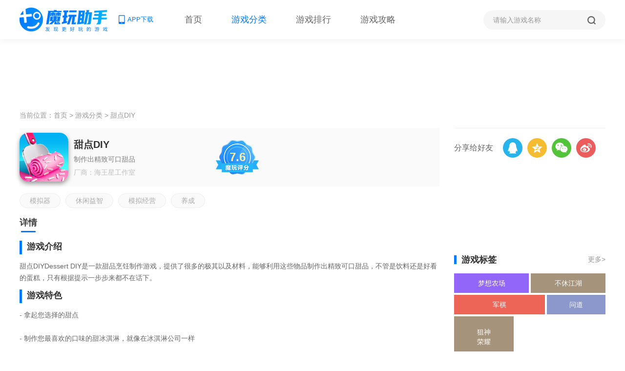

--- FILE ---
content_type: text/html
request_url: https://www.mowan123.com/game/73193.html
body_size: 26333
content:
<!DOCTYPE html>
<html lang="zh-cn">
<head>
    <meta charset="utf-8">
    <title>甜点DIY下载-甜点DIY免广告版免费下载-魔玩助手</title>
    <meta name="description" content="魔玩助手提供甜点DIY下载,甜点DIY免广告版甜点DIYDessertDIY是一款甜品烹饪制作游戏，提供了很多的极其以及材料，能够利用这些物品制作出精致可口甜品，不管是饮料还是好看的蛋糕，只有根据提示一步步来都不在话下。">
    <meta name="keywords" content="甜点DIY,甜点DIY下载,甜点DIY免广告版免费下载">
    <meta name="viewport" content="width=device-width, initial-scale=1">
    <meta name="applicable-device" content="pc">
        <link rel="alternate" media="only screen and(max-width: 640px)" href="https://m.mowan123.com/game/73193.html">
    <meta http-equiv="mobile-agent" content="format=xhtml; url=https://m.mowan123.com/game/73193.html"/>
    <meta http-equiv="mobile-agent" content="format=html5; url=https://m.mowan123.com/game/73193.html"/>
        <link rel="stylesheet" href="//www.mowan123.com/statics/pc/css/iconfont.css">
    <link rel="stylesheet" href="//www.mowan123.com/statics/pc/css/style.css">
    <script type="text/javascript" src="//www.mowan123.com/statics/pc/js/base.js"></script>
</head>
<body>

<div class="page " id="page">
    <div class="header">
        <div class="header-main wrapper">
            <a class="logo" href="/"><img src="/statics/pc/images/logo.png" alt="魔玩助手"></a>
            <a href="javascript:void(0);" class="adownload" id="header_downurl"><i class="icon icon-sja"></i>APP下载</a>
            <div class="nav">
                <a  href="/">首页</a>
                <a class="on" href="/game/">游戏分类</a>
                <a  href="/paihang/">游戏排行</a>
                <a  href="/gonglue/">游戏攻略</a>
            </div>
            <div class="fr">
                <form class="search-box" action="" onsubmit="return keyups()" method="get" id="searchBox">
                    <div class="input-wrap">
                        <div class="input-inner">
                            <input class="input" type="text" name="q" value="" placeholder="请输入游戏名称" maxlength="30"/>
                            <input type="hidden" name="typename" value="init">
                            <input type="submit" class="fl icon-search" value="">
                        </div>
                    </div>
                </form>
            </div>
        </div>
    </div>
<div class="banner-adv">
    <script language="javascript" src="https://www.mowan123.com/index.php?m=poster&c=index&a=show_poster&id=155"></script>
</div>
<div class="crumb wrapper">
    <div class="wrap">当前位置：<a href="/">首页 </a> > <a href="/game/">游戏分类</a> > 甜点DIY</div>
</div>
<div class="content wrapper fn-clear" id="contentMain">
    <div class="content-l fl">
        <div class="game-info">
            <div class="game-info-main flex flex-middle">
                <div class="game-image">
                    <img src="https://picfx.mengjitv.com/upload/pic/2024/07/08/af6986e7674aa3dbd070bc4ad8807e42.png" alt="甜点DIY" class="pic" >
                </div>
                <div class="game-info-inner flex-item">
                    <h1 class="ptit">甜点DIY</h1>
                    <div class="ptxt over">制作出精致可口甜品</div>
                    <div class="pinfo over">厂商：海王星工作室</div>                </div>
                <div class="game-score icon-score">7.6</div>
                <div class="game-btn">
                    <div class="game-download" id="game-download" data-id="73193" data-game="甜点DIY">
                    </div>
                </div>
            </div>
        </div>
        <div class="game-detail-tag">
                        <a href="https://www.mowan123.com/game/moniqi/" class="stag">模拟器</a>
                        <a href="https://www.mowan123.com/game/xiuxianyizhi/" class="stag">休闲益智</a>
                        <a href="https://www.mowan123.com/game/monijingying/" class="stag">模拟经营</a>
                        <a href="https://www.mowan123.com/game/yangcheng/" class="stag">养成</a>
                    </div>
        <div class="detail-cmt-tab fn-clear">
            <a href="javascript:;" class="aview fl on">详情</a>
        </div>
        <div class="detail-tab-list">
            <div class="game-detail">
                
                                <div class="game-detail-section">
                    <div class="game-detail-text">
                        <div class="text-inner"><h3>游戏介绍</h3><p>甜点DIYDessert DIY是一款甜品烹饪制作游戏，提供了很多的极其以及材料，能够利用这些物品制作出精致可口甜品，不管是饮料还是好看的蛋糕，只有根据提示一步步来都不在话下。</p><h3>游戏特色</h3><p>- 拿起您选择的甜点<br/><br/>- 制作您最喜欢的口味的甜冰淇淋，就像在冰淇淋公司一样<br/><br/>- 用各种蛋糕装饰工具锦上添花<br/><br/>- 与配料、糖浆、糖霜等组合。<br/><br/>- 像在您最喜欢的蛋糕装饰游戏中一样，为您的甜点添加装饰性配料以获得创意<br/><br/>- 通过向顾客出售甜点来升级您的甜点店，他们可以选择从冰棒堆、冰淇淋、镜子蛋糕到创意蛋糕装饰等等！</p></div>
                    </div>
                </div>
                
                <div class="game-detail-section">
                    <div class="main-title mab0">
                        <p class="title"><span class="spline"></span>详细信息</p>
                    </div>
                    <div class="version-list fn-clear">
                        <div class="item">
                            <p class="ptit">版本</p>
                            <p class="ptxt">2.5.1.0</p>
                        </div>
                        <div class="item">
                            <p class="ptit">更新日期</p>
                                                        <p class="ptxt">2024-06-26</p>
                        </div>
                        <div class="item">
                            <p class="ptit">大小</p>
                            <p class="ptxt">143.43M</p>
                        </div>
                        <div class="item">
                            <p class="ptit">语言</p>
                            <p class="ptxt">中文</p>
                        </div>
                        <div class="item">
                            <p class="ptit">兼容版本</p>
                            <p class="ptxt">安卓5.0以上</p>
                        </div>
                        <div class="item">
                            <p class="ptit">适龄提示</p>
                            <p class="ptxt">18周岁以上</p>
                        </div>
                                                <div class="item">
                            <p class="ptit">厂商</p>
                            <p class="ptxt">海王星工作室</p>
                        </div>
                        
                                            </div>
                </div>

                <!-- 同类推荐 -->
                <!-- 20231116begin -->
                                <!-- 20230116end -->

                                <div class="game-detail-section">
                    <div class="main-title mab0">
                        <p class="title"><span class="spline"></span>相同厂商</p>
                    </div>
                    <div class="relation-version game">
                        <ul>
                                                        <li>
                                <a class="tit" href="https://m.mowan123.com/game/137114.html" target="_blank">英雄和花园</a>
                                <span class="nstar star4"></span>
                                <span class="size">63.47M</span>
                                <a class="btn btn-bor" href="https://m.mowan123.com/game/137114.html" target="_blank">查看详情</a>
                            </li>
                                                        <li>
                                <a class="tit" href="https://m.mowan123.com/game/135983.html" target="_blank">崩坏之兆瘟疫</a>
                                <span class="nstar star4"></span>
                                <span class="size">468.35M</span>
                                <a class="btn btn-bor" href="https://m.mowan123.com/game/135983.html" target="_blank">查看详情</a>
                            </li>
                                                        <li>
                                <a class="tit" href="https://m.mowan123.com/game/134297.html" target="_blank">红浪人</a>
                                <span class="nstar star4"></span>
                                <span class="size">98.93M</span>
                                <a class="btn btn-bor" href="https://m.mowan123.com/game/134297.html" target="_blank">查看详情</a>
                            </li>
                                                        <li>
                                <a class="tit" href="https://m.mowan123.com/game/133765.html" target="_blank">奶茶屋物语</a>
                                <span class="nstar star4"></span>
                                <span class="size">149.19M</span>
                                <a class="btn btn-bor" href="https://m.mowan123.com/game/133765.html" target="_blank">查看详情</a>
                            </li>
                                                        <li>
                                <a class="tit" href="https://m.mowan123.com/game/133575.html" target="_blank">战争警告</a>
                                <span class="nstar star4"></span>
                                <span class="size">115.48M</span>
                                <a class="btn btn-bor" href="https://m.mowan123.com/game/133575.html" target="_blank">查看详情</a>
                            </li>
                                                    </ul>
                    </div>
                </div>
                                                                <div class="game-detail-section">
                    <div class="main-title mab0">
                        <p class="title"><span class="spline"></span>相关文章</p>
                    </div>
                    <div class="news-focus com-image">
                        <a class="pic-wrap com-item2" href="https://www.mowan123.com/news/31273.html" target="_blank">
                            <img class="pic lazy-img" src="/statics/pc/images/blank.png" _src="https://img.mowan123.com/uploadfile/2024/1227/20241227175506963.jpg" alt="球球大作战名字颜色代码有哪些 球球大作战名字颜色代码大全复制">
                        </a>
                        <div class="tit"><a href="https://www.mowan123.com/news/31273.html" target="_blank">无限暖暖照片调查白日昆虫任务怎么做 无限暖暖照片调查白日昆虫任务完成方法</a>
                        </div>
                        <div class="time"><i class="icon icon-time"></i>2024-12-28</div>
                        <div class="txt">
                            无限暖暖照片调查白日昆虫任务怎么做，在无限暖暖游戏中，照片调查白日昆虫任务以其独特的趣味性和探索性吸引着众多玩家。它不仅考验着玩家的观察力和耐心，还能让玩家更深入地领略游戏中精美的场景与丰富的生态。感兴趣的小伙伴们赶快一起来看看具体的任务流程</div>
                    </div>

                    <div class="news-list4">
                        <ul>
                                                        <li>
                                <span class="time">2024-12-28</span>
                                <a class="tit" href="https://www.mowan123.com/news/31272.html" target="_blank">原神明霄邀友海灯节璃月自选四星哪个好 原神明霄邀友海灯节璃月自选四星推荐</a>
                            </li>
                                                        <li>
                                <span class="time">2024-12-27</span>
                                <a class="tit" href="https://www.mowan123.com/news/31270.html" target="_blank">燕云十六声阴阳迷踪步怎么获得 燕云十六声阴阳迷踪步获得方法</a>
                            </li>
                                                        <li>
                                <span class="time">2024-12-27</span>
                                <a class="tit" href="https://www.mowan123.com/news/31269.html" target="_blank">绝地求生怎么看封禁时间 绝地求生封禁时间查看方法</a>
                            </li>
                                                        <li>
                                <span class="time">2024-12-27</span>
                                <a class="tit" href="https://www.mowan123.com/news/31268.html" target="_blank">绝地求生大逃杀配置有什么要求 绝地求生大逃杀配置要求介绍</a>
                            </li>
                            
                        </ul>
                    </div>

                </div>
                

            </div>
        </div>
    </div>
    <div class="content-r fr">
        <div class="rgcon">
            <div class="rg-info">

                <div class="rg-info-bot">
                    <p class="dtit">分享给好友</p>
                    <p class="dshare" id="bdshare" data-t="甜点DIY" data-c="7.6" data-i="https://picfx.mengjitv.com/upload/pic/2024/07/08/af6986e7674aa3dbd070bc4ad8807e42.png" data-url="https://www.mowan123.com/game/73193.html">
                        <a href="#" target="_blank" class="bds_sqq icon-sh1" data-type="sqq" title="分享到QQ好友"></a>
                        <a href="#" target="_blank" class="bds_qzone icon-sh2" data-type="qzone" title="分享到QQ空间"></a>
                        <a href="#" target="_blank" class="bds_weixin icon-sh3" data-type="weixin" title="分享到微信"></a>
                        <a href="#" target="_blank" class="bds_tsina icon-sh4" data-type="tsina" title="分享到新浪微博"></a>
                    </p>
                </div>
                <div class="s-pic-adv">
                    <script language="javascript" src="https://www.mowan123.com/index.php?m=poster&c=index&a=show_poster&id=161"></script>
                </div>
            </div>
        </div>
        <div class="rgcon">
            <div class="main-title mab0">
                <p class="title"><span class="spline"></span>游戏标签</p>
                <a href="/game/" target="_blank" class="nmore">更多></a>
            </div>
            <div class="game-tag">
                <ul class="fn-clear">
                                                            <li><a href="https://www.mowan123.com/game/142768.html" target="_blank">梦想农场</a></li>
                                        <li><a href="https://www.mowan123.com/game/73274.html" target="_blank">不休江湖</a></li>
                                        <li><a href="https://www.mowan123.com/game/63684.html" target="_blank">军棋</a></li>
                                        <li><a href="https://www.mowan123.com/game/59059.html" target="_blank">问道</a></li>
                                        <li><a href="https://www.mowan123.com/game/42423.html" target="_blank">狙神荣耀</a></li>
                                                        </ul>
            </div>
        </div>
        <div class="rgcon">
            <div class="main-title">
                <p class="title"><span class="spline"></span>相关推荐</p>
                <a href="/game/" target="_blank" class="nmore">更多></a>
            </div>
            <div class="game-list xgtj-list com-image">
                <ul class="fn-clear">
                                                            <li>
                        <a href="https://www.mowan123.com/game/83083.html" target="_blank" class="flex flex-middle">
                            <div class="dimg com-item2"><img src="/statics/pc/images/blank.png" _src="https://media.9game.cn/gamebase/2024/2/28/f4f63519824416cb75ec5d5fae76c88a.png" alt="阴阳界" class="pic lazy-img"></div>
                            <div class="dinfo flex-item">
                                <p class="ptit over">阴阳界</p>
                                <p class="pinfo"><span class="orange"><i class="icon icon-star"></i>8.2</span><span>413.32M</span></p>
                                <p class="ptxt over">国风经典鬼怪题材单机卡牌游戏</p>
                            </div>
                        </a>
                    </li>
                                        <li>
                        <a href="https://www.mowan123.com/game/62978.html" target="_blank" class="flex flex-middle">
                            <div class="dimg com-item2"><img src="/statics/pc/images/blank.png" _src="https://picfx.mengjitv.com/img/2021/0901/20210901113824884.png" alt="血族" class="pic lazy-img"></div>
                            <div class="dinfo flex-item">
                                <p class="ptit over">血族</p>
                                <p class="pinfo"><span class="orange"><i class="icon icon-star"></i>8.3</span><span>914.3M</span></p>
                                <p class="ptxt over">激萌萝莉黑暗逆袭，划时代吸血鬼卡牌</p>
                            </div>
                        </a>
                    </li>
                                                        </ul>
            </div>
        </div>
        <div class="rgcon mab20">
            <div class="main-title">
                <p class="title"><span class="spline"></span>火爆游戏</p>
                <a href="/paihang/" target="_blank" class="nmore">更多></a>
            </div>
            <div class="game-list xgtj-list com-image">
                <ul class="fn-clear">
                                                            <li>
                        <a href="https://www.mowan123.com/game/50012.html" target="_blank" class="flex flex-middle">
                            <div class="dimg com-item2"><img src="/statics/pc/images/blank.png" _src="https://picfx.mengjitv.com/img/2020/0706/20200706043509501.jpg?iopcmd=thumbnail&type=14&width=100&height=100" alt="NBA 2K21" class="pic lazy-img"></div>
                            <div class="dinfo flex-item">
                                <p class="ptit over">NBA 2K21</p>
                                <p class="pinfo"><span class="orange"><i class="icon icon-star"></i>9.9</span><span></span></p>
                                <p class="ptxt over">《NBA 2K21》是享誉全球的畅销大作NBA 2K系列的最新作品，在呈现了业界领先的体育游戏体验。本作的画面、玩法、竞争性以及社区在线功能，   </p>
                            </div>
                        </a>
                    </li>
                                        <li>
                        <a href="https://www.mowan123.com/game/60415.html" target="_blank" class="flex flex-middle">
                            <div class="dimg com-item2"><img src="/statics/pc/images/blank.png" _src="https://picfx.mengjitv.com/img/2021/0607/20210607060140956.png?iopcmd=thumbnail&type=14&width=100&height=100" alt="遨游城市中国卡车模拟器" class="pic lazy-img"></div>
                            <div class="dinfo flex-item">
                                <p class="ptit over">遨游城市中国卡车模拟器</p>
                                <p class="pinfo"><span class="orange"><i class="icon icon-star"></i>8.9</span><span>634.65M</span></p>
                                <p class="ptxt over">在祖国大道上自由驰骋吧！</p>
                            </div>
                        </a>
                    </li>
                                        <li>
                        <a href="https://www.mowan123.com/game/50240.html" target="_blank" class="flex flex-middle">
                            <div class="dimg com-item2"><img src="/statics/pc/images/blank.png" _src="https://img.mowan123.com/uploadfile/2024/0912/20240912160557971.png?iopcmd=thumbnail&type=14&width=100&height=100" alt="正版看门狗2下载" class="pic lazy-img"></div>
                            <div class="dinfo flex-item">
                                <p class="ptit over">正版看门狗2下载</p>
                                <p class="pinfo"><span class="orange"><i class="icon icon-star"></i>9.0</span><span>97.2M</span></p>
                                <p class="ptxt over">一款角色扮演的动作冒险游戏</p>
                            </div>
                        </a>
                    </li>
                                        <li>
                        <a href="https://www.mowan123.com/game/63141.html" target="_blank" class="flex flex-middle">
                            <div class="dimg com-item2"><img src="/statics/pc/images/blank.png" _src="https://picfx.mengjitv.com/upload/pic/2023/06/09/4ccfd2916911786b76bd67b880d94449.png?iopcmd=thumbnail&type=14&width=100&height=100" alt="终极版卡车模拟器" class="pic lazy-img"></div>
                            <div class="dinfo flex-item">
                                <p class="ptit over">终极版卡车模拟器</p>
                                <p class="pinfo"><span class="orange"><i class="icon icon-star"></i>9.0</span><span>1.32G</span></p>
                                <p class="ptxt over">Bus Simulator :Ultimate的制作人</p>
                            </div>
                        </a>
                    </li>
                                        <li>
                        <a href="https://www.mowan123.com/game/66899.html" target="_blank" class="flex flex-middle">
                            <div class="dimg com-item2"><img src="/statics/pc/images/blank.png" _src="https://picfx.mengjitv.com/upload/pic/2024/03/24/ab033b855809991c9f703d3a1e5fca1d.png?iopcmd=thumbnail&type=14&width=100&height=100" alt="欧洲卡车模拟器3(首发版)" class="pic lazy-img"></div>
                            <div class="dinfo flex-item">
                                <p class="ptit over">欧洲卡车模拟器3(首发版)</p>
                                <p class="pinfo"><span class="orange"><i class="icon icon-star"></i>8.2</span><span>533.48M</span></p>
                                <p class="ptxt over">让你体验真正的卡车司机的模拟游戏！</p>
                            </div>
                        </a>
                    </li>
                                        <li>
                        <a href="https://www.mowan123.com/game/40497.html" target="_blank" class="flex flex-middle">
                            <div class="dimg com-item2"><img src="/statics/pc/images/blank.png" _src="https://media.9game.cn/gamebase/2024/7/11/994d04d2f4839e0ff5ded9ec4c44bd02.png?iopcmd=thumbnail&type=14&width=100&height=100" alt="狂野飙车9竞速传奇" class="pic lazy-img"></div>
                            <div class="dinfo flex-item">
                                <p class="ptit over">狂野飙车9竞速传奇</p>
                                <p class="pinfo"><span class="orange"><i class="icon icon-star"></i>9.1</span><span>2.87G</span></p>
                                <p class="ptxt over">狂野飙车15周年次时代3D赛车竞速</p>
                            </div>
                        </a>
                    </li>
                                        <li>
                        <a href="https://www.mowan123.com/game/75143.html" target="_blank" class="flex flex-middle">
                            <div class="dimg com-item2"><img src="/statics/pc/images/blank.png" _src="https://img.mowan123.com/uploadfile/2024/0906/20240906154044210.png?iopcmd=thumbnail&type=14&width=100&height=100" alt="nba2k23手游免费下载安卓版" class="pic lazy-img"></div>
                            <div class="dinfo flex-item">
                                <p class="ptit over">nba2k23手游免费下载安卓版</p>
                                <p class="pinfo"><span class="orange"><i class="icon icon-star"></i>8.5</span><span>3.14G</span></p>
                                <p class="ptxt over">海量球星线上竞技</p>
                            </div>
                        </a>
                    </li>
                                        <li>
                        <a href="https://www.mowan123.com/game/42426.html" target="_blank" class="flex flex-middle">
                            <div class="dimg com-item2"><img src="/statics/pc/images/blank.png" _src="https://picfx.mengjitv.com/img/2021/0424/20210424014354762.png?iopcmd=thumbnail&type=14&width=100&height=100" alt="超级驾驶" class="pic lazy-img"></div>
                            <div class="dinfo flex-item">
                                <p class="ptit over">超级驾驶</p>
                                <p class="pinfo"><span class="orange"><i class="icon icon-star"></i>8.1</span><span>216.03M</span></p>
                                <p class="ptxt over">真人模拟3D驾驶城市公交车</p>
                            </div>
                        </a>
                    </li>
                                                        </ul>
            </div>
        </div>

        <!-- 其他推荐 -->
            </div>
</div>
<div class="footer">
    <div class="wrapper">
                <script src="/statics/js/hezuo.js"></script>
    </div>
</div><div class="pop-images flex flex-center flex-middle" id="pop-images">
    <div class="pop-images-inner">
        <div class="ul">
                   </div>
        <div class="chbtn prev aview" id="prev"></div>
        <div class="chbtn next aview" id="next"></div>
        <div class="btn-close aview" id="btn-close"></div>
    </div>
</div>
</div>
<script language="JavaScript" src="/api/count/73193/2/"></script>
<script type="text/javascript">
    seajs.use('common', function(fn){
        fn.init();
        fn.detail();
    })
</script>
</body>
</html>

--- FILE ---
content_type: text/css
request_url: https://www.mowan123.com/statics/pc/css/iconfont.css
body_size: 6578
content:
@font-face {font-family: "iconfont";
  src: url('iconfont.eot?t=1609727611527'); /* IE9 */
  src: url('iconfont.eot?t=1609727611527#iefix') format('embedded-opentype'), /* IE6-IE8 */
  url('[data-uri]') format('woff2'),
  url('iconfont.woff?t=1609727611527') format('woff'),
  url('iconfont.ttf?t=1609727611527') format('truetype'), /* chrome, firefox, opera, Safari, Android, iOS 4.2+ */
  url('iconfont.svg?t=1609727611527#iconfont') format('svg'); /* iOS 4.1- */
}

.iconfont {
  font-family: "iconfont" !important;
  font-size: inherit;
  font-style: normal;
  -webkit-font-smoothing: antialiased;
  -moz-osx-font-smoothing: grayscale;
}

.iconzhongyaodengji:before {
  content: "\e61f";
}

.iconshangjiantou1:before {
  content: "\e758";
}

.iconzu7680:before {
  content: "\e64f";
}

.iconzu7676:before {
  content: "\e64b";
}

.iconzu7688:before {
  content: "\e64c";
}

.iconzu7684:before {
  content: "\e64d";
}

.iconzu7711:before {
  content: "\e64e";
}

.iconzu7696:before {
  content: "\e650";
}

.iconzu7692:before {
  content: "\e651";
}

.iconzu7672:before {
  content: "\e652";
}

.iconzu7707:before {
  content: "\e653";
}

.iconzu7703:before {
  content: "\e654";
}

.iconzu7715:before {
  content: "\e655";
}

.iconzu7700:before {
  content: "\e656";
}

.iconzu7701:before {
  content: "\e657";
}

.iconmoniqi:before {
  content: "\e694";
}

.iconshangjiantou:before {
  content: "\e692";
}

.iconicon-test1:before {
  content: "\e684";
}

.iconyoujiantou:before {
  content: "\e607";
}

.iconjiantouxi:before {
  content: "\e610";
}

.iconbelow-s:before {
  content: "\e627";
}

.icon44:before {
  content: "\e6a6";
}

.iconsousuo:before {
  content: "\e603";
}

.iconshipin2:before {
  content: "\e698";
}



--- FILE ---
content_type: text/css
request_url: https://www.mowan123.com/statics/pc/css/style.css
body_size: 81246
content:
@charset "UTF-8";
/*** @description: 变量; @Author: ray; @create date: 2016-08-09;
***/
/***
	@description: 重置样式;
	@Author: ray;
	@create date: 2015-07-31;
***/
body, dl, dd, p, form, h1, h2, h3, h4, h5, h6 { margin: 0; }

h1, h2, h3, h4, h5, h6 { font-weight: normal; }

ul { margin: 0; padding: 0; list-style-type: none; }

em, i { font-style: normal; }

table { border-collapse: collapse; border-spacing: 0; }

a { color: inherit; text-decoration: none; outline: none; }
a:hover { color: #0379ff; }

img { border: 0; }

input, select, button, textarea { border-radius: 0; outline: 0; margin: 0; font-family: inherit; font-size: inherit; color: inherit; -webkit-appearance: none; }

article, aside, dialog, footer, header, section, footer, nav, figure, menu { display: block; }

input::-webkit-input-placeholder, textarea::-webkit-input-placeholder { color: #999; }

input::-moz-placeholder, textarea::-moz-placeholder { color: #999; opacity: 1; }

input:-ms-input-placeholder, textarea:-ms-input-placeholder { color: #999; }

body > div[id^=_] { display: none !important; }

/*** @description: 基础样式; @Author: ray; @create date: 2016-08-09;
***/
.hide { display: none; }

.fn-clear { zoom: 1; }
.fn-clear:after { visibility: hidden; display: block; font-size: 0; content: " "; clear: both; height: 0; }

.fl { float: left; display: inline; }

.fr { float: right; display: inline; }

.red { color: #fa4e57; }

.blue { color: #0379ff; }

.over { overflow: hidden; white-space: nowrap; text-overflow: ellipsis; }

.pic { display: block; margin: 0 auto; }

.flex, .main-title, .main-title ul, .box5bj .left .fr li, .box13bj .bod .item.on .p2 { display: -webkit-box; display: -webkit-flex; display: flex; }

.flex-item { -webkit-box-flex: 1; -webkit-flex: 1; flex: 1; }

.flex-between, .main-title { -webkit-box-justify-content: space-between; -webkit-justify-content: space-between; justify-content: space-between; }

.flex-middle, .main-title, .box5bj .left .fr li, .box13bj .bod .item .p2 { -webkit-box-align-items: center; -webkit-align-items: center; align-items: center; }

.flex-wrap { -webkit-box-flex-wrap: wrap; -webkit-flex-wrap: wrap; flex-wrap: wrap; }

.flex-center { -webkit-box-justify-content: center; -webkit-justify-content: center; justify-content: center; }

/*** @description: 按钮样式; @Author: ray; @create date: 2016-08-09;
***/
.btn { display: inline-block; width: 80px; height: 30px; line-height: 30px; margin: 0 auto; font-size: 14px; color: #fff; text-align: center; background-color: #0379ff; border-radius: 30px; box-shadow: 0 4px 10px 0 rgba(3, 121, 255, 0.2); }
.btn:hover { color: #fff; background-color: #419aff; }

.btn-bor { background-color: transparent; border: 1px solid #0379ff; color: #0379ff; height: 28px; line-height: 28px; }
.btn-bor:hover { color: #fff; background-color: #0379ff; border-color: #0379ff; }

/*** @description: 动画; @Author: ray; @create date: 2016-08-09;
***/
@-webkit-keyframes rotate { 100% { -moz-transform: rotate(360deg); -ms-transform: rotate(360deg); -webkit-transform: rotate(360deg); transform: rotate(360deg); } }
@keyframes rotate { 100% { -moz-transform: rotate(360deg); -ms-transform: rotate(360deg); -webkit-transform: rotate(360deg); transform: rotate(360deg); } }
@-webkit-keyframes rolling { 100% { -moz-transform: translateY(145px); -ms-transform: translateY(145px); -webkit-transform: translateY(145px); transform: translateY(145px); } }
@keyframes rolling { 100% { -moz-transform: translateY(145px); -ms-transform: translateY(145px); -webkit-transform: translateY(145px); transform: translateY(145px); } }
.icon-sprite, .icon-arrow, .icon-az-black, .icon-az, .icon-down, .icon-dz, .icon-gou, .icon-ic12, .icon-ic4, .icon-ic8, .icon-ic9, .icon-jl, .icon-mt, .icon-pl, .icon-qx, .icon-score, .icon-score2, .icon-search, .icon-sh1, .icon-sh2, .icon-sh3, .icon-sh4, .icon-sj, .icon-sja, .icon-star, .icon-star2, .icon-stars-kong, .icon-stars, .icon-stay, .icon-time, .icon-up, .icon-yx, .icons-sjyx, .icons-yxzx { background-image: url('../images/icon-s00465bc830.png'); background-repeat: no-repeat; }

.icon-arrow { background-position: 0 0; height: 14px; width: 40px; }

.icon-az-black { background-position: 0 -16px; height: 33px; width: 29px; }

.icon-az { background-position: 0 -51px; height: 20px; width: 20px; }

.icon-down { background-position: 0 -73px; height: 15px; width: 11px; }

.icon-dz { background-position: 0 -90px; height: 20px; width: 20px; }

.icon-gou { background-position: 0 -112px; height: 15px; width: 15px; }

.icon-ic12 { background-position: 0 -129px; height: 32px; width: 32px; }

.icon-ic4 { background-position: 0 -163px; height: 32px; width: 32px; }

.icon-ic8 { background-position: 0 -197px; height: 32px; width: 32px; }

.icon-ic9 { background-position: 0 -231px; height: 32px; width: 32px; }

.icon-jl { background-position: 0 -265px; height: 16px; width: 16px; }

.icon-mt { background-position: 0 -283px; height: 16px; width: 16px; }

.icon-pl { background-position: 0 -301px; height: 20px; width: 20px; }

.icon-qx { background-position: 0 -323px; height: 16px; width: 16px; }

.icon-score { background-position: 0 -341px; height: 70px; width: 88px; }

.icon-score2 { background-position: 0 -413px; height: 88px; width: 110px; }

.icon-search { background-position: 0 -503px; height: 17px; width: 17px; }

.icon-sh1 { background-position: 0 -522px; height: 40px; width: 40px; }

.icon-sh2 { background-position: 0 -564px; height: 40px; width: 40px; }

.icon-sh3 { background-position: 0 -606px; height: 40px; width: 40px; }

.icon-sh4 { background-position: 0 -648px; height: 40px; width: 40px; }

.icon-sj { background-position: 0 -690px; height: 20px; width: 20px; }

.icon-sja { background-position: 0 -712px; height: 18px; width: 18px; }

.icon-star { background-position: 0 -732px; height: 12px; width: 12px; }

.icon-star2 { background-position: 0 -746px; height: 18px; width: 18px; }

.icon-stars-kong { background-position: 0 -766px; height: 16px; width: 16px; }

.icon-stars { background-position: 0 -784px; height: 16px; width: 16px; }

.icon-stay { background-position: 0 -802px; height: 4px; width: 15px; }

.icon-time { background-position: 0 -808px; height: 12px; width: 12px; }

.icon-up { background-position: 0 -822px; height: 15px; width: 11px; }

.icon-yx { background-position: 0 -839px; height: 32px; width: 32px; }

.icon { display: inline-block; vertical-align: middle; }

/***
	@Author: ray;
	@create date:2021-08-12;
***/
body { font-family: 'Microsoft YaHei', 'tahoma', 'arial', 'sans-serif'; font-size: 14px; background-color: #fff; color: #444; }

.page { min-height: 100vh; width: 100%; position: relative; overflow: hidden; }

.content { min-height: calc(100vh - 295px); }

.wrapper { width: 1200px; margin-left: auto; margin-right: auto; position: relative; }

.header { background-color: #fff; box-shadow: 0px 4px 14px 0px rgba(0, 0, 0, 0.05); }

.header-main { height: 80px; overflow: hidden; }
.header-main .logo { height: 50px; margin-top: 15px; float: left; }
.header-main .logo img { display: block; height: 100%; }
.header-main .adownload { float: left; width: 98px; height: 40px; font-size: 13px; color: #0379ff; line-height: 40px; margin: 20px 0 0 20px; }
.header-main .adownload .icon { margin-right: 3px; margin-top: -2px; }
.header-main .nav { float: left; margin-left: -20px; }
.header-main .nav a { float: left; line-height: 80px; font-size: 18px; color: #666; margin-left: 60px; }
.header-main .nav a:hover, .header-main .nav a.on { color: #0379ff; }
.header-main .search-box { float: left; margin-top: 21px; }
.header-main .icon-search { float: left; margin: 12px 20px 0 0; border: none; background-color: transparent; }
.header-main .input-inner { float: left; height: 100%; background-color: #f6f6f6; border-radius: 40px; }
.header-main .input-wrap { height: 40px; overflow: hidden; }
.header-main .input { float: left; width: 173px; height: 20px; line-height: 19px; padding: 10px 20px; background: none; border: none; outline: none; font-size: 14px; color: #333; }
.header-main .button { width: 72px; height: 38px; line-height: 38px; border: none; outline: none; float: right; cursor: pointer; margin-left: 10px; }

.main-title { height: 48px; margin-bottom: 13px; }
.main-title.bor { border-bottom: 1px solid #eee; }
.main-title .tit { font-size: 24px; font-weight: normal; display: flex; align-items: center; color: #222; }
.main-title .title{ font-size: 18px; font-weight: bold; display: inline-block; color: #333; }
.main-title .icon { margin-right: 10px; }
.main-title .spline { display: inline-block; vertical-align: middle; width: 5px; height: 18px; background-color: #0379ff; margin: -2px 10px 0 0; }
.main-title .pfanli { width: 80px; line-height: 22px; font-size: 12px; color: #ffa500; text-align: center; border: 1px solid #ffa500; border-radius: 4px; margin-right: 15px; }
.main-title ul { margin-left: 35px; margin-top: 3px; }
.main-title li { height: 22px; line-height: 20px; padding: 0 8px; margin-left: 8px; font-size: 20px; cursor: pointer; position: relative; }
.main-title li + li { margin-left: 50px; }
.main-title li + li:before { content: '/'; position: absolute; font-size: 20px; color: #ddd; margin-left: -30px; }
.main-title li.on { color: #0379ff; }
.main-title .amore { color: #a9a9a9; font-size: 12px; width: 80px; height: 22px; text-align: center; line-height: 20px; border: 1px solid #a9a9a9; border-radius: 22px; transition: 0.5s; }
.main-title .amore:hover { border-color: #0379ff; color: #0379ff; }
.main-title .nmore { color: #999; }
.main-title .nmore:hover { color: #0379ff; }

.page-index .main-title { border-bottom: 1px solid #eee; }

.box7bj .main-title { border-bottom: none; }
.box7bj .soft-list2 { margin-top: -10px; }

.icons { display: inline-block; vertical-align: middle; margin-right: 8px; background: url(../images/iconbg.png); }

.icons-sjyx { background-position: 0 -839px; height: 32px; width: 32px; }

.com-image .com-item, .com-image .com-item2 { position: relative; border-radius: 18px; box-shadow: 0px 4px 10px 0px rgba(0, 0, 0, 0.4); overflow: hidden; }
.com-image .com-item:before, .com-image .com-item2:before { content: ''; display: block; position: absolute; top: -57%; left: -60%; width: 20px; height: 200%; z-index: 1; -moz-transition: 0.5s; -o-transition: 0.5s; -webkit-transition: 0.5s; transition: 0.5s; -moz-transform: rotate(45deg); -ms-transform: rotate(45deg); -webkit-transform: rotate(45deg); transform: rotate(45deg); background: url('[data-uri]'); background: -moz-linear-gradient(0deg, rgba(255, 255, 255, 0.1), rgba(255, 255, 255, 0.5), rgba(255, 255, 255, 0.1)); background: -webkit-linear-gradient(0deg, rgba(255, 255, 255, 0.1), rgba(255, 255, 255, 0.5), rgba(255, 255, 255, 0.1)); background: linear-gradient(90deg, rgba(255, 255, 255, 0.1), rgba(255, 255, 255, 0.5), rgba(255, 255, 255, 0.1)); }
.com-image .com-item2:hover:before { left: 150%; }
.com-image a:hover .com-item:before { left: 150%; }

.crumb { height: 52px; line-height: 52px; color: #999; }
.crumb h1 { font-size: inherit; display: inline; }

.footer { padding: 25px 0; margin-top: 30px; background-color: #0379ff; }
.footer a:hover { color: #fff; }

.footer-link { padding-bottom: 10px; border-bottom: 1px solid rgba(255, 255, 255, 0.2); }

.footer-tit { font-size: 16px; color: #fff; }

.footer-list { font-size: 14px; color: #fff; margin-top: 15px; }
.footer-list span { margin: 0 6px; }

.footer-about { font-size: 14px; color: #fff; margin-top: 15px; margin-left: -30px; }
.footer-about span { font-size: 12px; margin-left: 25px; color: rgba(255, 255, 255, 0.6); }
.footer-about .footer-abour-inner a { margin-left: 30px; }
.footer-about .hui { margin-top: 10px; margin-left: 30px; }
.footer-about .hui span { margin-left: 0; }
.footer-about .hui p { display: inline; }
.footer-about .hui p + p { margin-left: 18px; }

.footer-text { font-size: 12px; color: rgba(255, 255, 255, 0.6); margin-top: 14px; }
.footer-text p { margin-top: 10px; }
.footer-text .pc{ margin: 0 7px; }

.footer-img { position: absolute; width: 660px; right: 0; bottom: 0; }
.footer-img img { width: 120px; }

.main-tab { margin: -10px -10px 0 22px; }
.main-tab .aview { float: left; width: 85px; font-size: 16px; color: #999; line-height: 50px; }
.main-tab .aview.on, .main-tab .aview:hover { font-size: 18px; color: #000; font-weight: bold; }
.main-tab .aview.on .span, .main-tab .aview:hover .span { position: relative; }
.main-tab .aview.on .span:after, .main-tab .aview:hover .span:after { content: ''; display: block; position: absolute; left: 50%; bottom: 0; width: 30px; height: 3px; background: #0379ff; border-radius: 2px; transform: translateX(-50%); }
.main-tab .span { display: inline-block; }

.pages { text-align: center; margin: 40px 0; }
.pages li { display: inline-block; vertical-align: middle; margin: 4px 5px 0 5px; font-size: 14px; }
.pages a { display: inline-block; padding: 3px 12px; border: 1px solid #ddd; }

.pages li a:hover, .pages li.active a { background: #0379ff; color: #fff; border: 1px solid #0379ff; }
.pages .laypage_curr{margin: 0 4px;}

.content-l { width: 860px; }
.content-l .sec-nav-inner a { margin-top: 0; }

.content-r { width: 310px; }

.rgcon + .rgcon { margin-top: 20px; }

.fixed-top.enter { position: fixed; top: 0; margin-top: 0; }
.fixed-top.enter.content-r { margin-left: 30px; }
.fixed-top.leave { position: absolute; top: auto; bottom: 0; }

.fixed-bottom.enter { position: fixed; bottom: 0; }
.fixed-bottom.enter.content-r { margin-left: 30px; }
.fixed-bottom.leave { position: absolute; }

.mab0 { margin-bottom: 0; }

.mab20 { margin-bottom: 20px; }

.toDownload { cursor: pointer; }

.search-none { padding: 100px 0 140px 0; text-align: center; }
.search-none .pic { width: 300px; height: 300px; }
.search-none .ptit { font-size: 20px; color: #404040; margin-top: 20px; }
.search-none .gray { color: #999; }
.search-none .ptxt { color: #000; font-size: 22px; font-weight: bold; height: 32px; line-height: 32px; margin-bottom: 5px; overflow: hidden; }
.search-none .ptips a { color: #0379ff; }
.search-none .ptips span { font-size: 50px; color: #999; margin-right: 10px; line-height: 1; display: inline-block; vertical-align: middle; margin-top: -10px; }

.banner { position: relative; height: 900px; overflow: hidden; }
.banner .pic { width: 100%; height: 872px; }
.banner a { display: block; }
.banner .hd { font-size: 0; text-align: center; position: absolute; left: 0; right: 0; bottom: 20px; }
.banner .hd li { display: inline-block; width: 20px; height: 20px; background-color: #fff; border-radius: 20px; margin: 0 5px; cursor: pointer; }
.banner .hd li.on { width: 40px; }
.banner .li-bg { height: 872px; background: url(../images/banner-bg.png) no-repeat center; }
.banner .ban-lf { margin: -6px 0 0 -35px; }

@media screen and (min-width: 1902px) { .banner .li-bg { background-size: 100% 100%; } }
.ban-rg { width: 463px; margin-top: 213px; text-align: center; }
.ban-rg .pic { width: auto; height: auto; }
.ban-rg .ptit { font-size: 41px; color: #fff; line-height: 41px; margin-top: 65px; }
.ban-rg .pcode { margin-top: 60px; }
.ban-rg .code-lf { width: 161px; padding: 10px 0 6px 0; background: #fff; box-shadow: 0px 4px 12px 0px rgba(0, 0, 0, 0.12); border-radius: 12px; }
.ban-rg .code-lf .pic { width: 145px; height: 145px; }
.ban-rg .ptxt { font-size: 16px; line-height: 35px; }
.ban-rg .pinfo { color: #fff; margin-top: 20px; }
.ban-rg .pinfo span + span { margin-left: 24px; }
.ban-rg .pother { text-align: center; margin-top: 20px; }
.ban-rg .pother a { color: rgba(255, 255, 255, 0.8); text-decoration: underline; }
.ban-rg .pother a:hover { color: #fff; }
.ban-rg .btn { width: 265px; height: 69px; line-height: 69px; font-size: 23px; color: #906501; font-weight: bold; position: relative; z-index: 1; box-shadow: 0px 4px 12px 0px rgba(0, 0, 0, 0.12); border-radius: 30px; }
.ban-rg .btn:before { display: block; content: ''; position: absolute; left: 0; right: 0; top: 0; bottom: 0; border-radius: 30px; z-index: -1; background: url('[data-uri]'); background: -moz-linear-gradient(0deg, #ffe38c, #ffba00); background: -webkit-linear-gradient(0deg, #ffe38c, #ffba00); background: linear-gradient(90deg, #ffe38c, #ffba00); }
.ban-rg .btn:hover:after { display: block; content: ''; position: absolute; left: 0; right: 0; top: 0; bottom: 0; border-radius: 30px; z-index: -1; background-color: rgba(255, 255, 255, 0.2); }
.ban-rg .icon { margin: -2px 16px 0 0; }
.ban-rg .code-rg { width: 265px; margin-top: 27px; }

.section { margin-top: 30px; }

.box7bj { margin-top: -5px; }

.lsoft-list ul { margin: -16px 0 0 -38px; }
.lsoft-list li { float: left; width: 110px; margin: 24px 0 0 38px; text-align: center; }
.lsoft-list a { display: block; }
.lsoft-list .pimg { height: 110px; border-radius: 26px; overflow: hidden; position: relative; }
.lsoft-list .pimg img { width: 100%; height: 100%; }
.lsoft-list .ptit { font-size: 16px; margin-top: 6px; white-space: nowrap; overflow: hidden; text-overflow: ellipsis; }

.rtab-tit { width: 126px; background: #f8f8f8; flex-shrink: 0; }
.rtab-tit li { height: 51px; padding: 0 15px; line-height: 50px; white-space: nowrap; overflow: hidden; text-overflow: ellipsis; text-align: center; cursor: pointer; }
.rtab-tit li + li { border-top: 1px solid #eee; }
.rtab-tit li.on { background: #fff; color: #0379ff; }

.soft-list2 { padding-bottom: 0.2rem; overflow: hidden; }
.soft-list2 ul { margin: -10px 0 0 -20px; }
.soft-list2 li { float: left; }
.soft-list2 a { display: block; width: 188px; height: 65px; border: 1px solid #eee; padding: 10px 10px 10px 85px; border-radius: 10px; margin: 20px 0 0 20px; position: relative; }
.soft-list2 .pimg { position: absolute; left: 10px; top: 10px; }
.soft-list2 .pimg img { width: 65px; height: 65px; border-radius: 10px; }
.soft-list2 .ptit { font-size: 16px; }
.soft-list2 .pinfo { line-height: 26px; font-size: 12px; color: #bbb; }
.soft-list2 .pinfo span { display: inline-block; vertical-align: middle; }
.soft-list2 .pinfo span + span { margin-left: 20px; }
.soft-list2 .icon { margin: -4px 5px 0 0; }
.soft-list2 .ptxt { color: #7e7e7e; line-height: 16px; }
.soft-list2 .orange { color: orange; }

.box5bj .left { width: 788px; }
.box5bj .left .fl { width: 282px; width: 250px; }
.box5bj .left .fl li + li { margin-top: 20px; }
.box5bj .left .fl a { display: block; }
.box5bj .left .fl img { width: 100%; height: 157px; display: block; object-fit: cover; }
.box5bj .left .fl .pimg { border-radius: 10px; height: 157px; overflow: hidden; }
.box5bj .left .fl .ptit { display: block; height: 20px; line-height: 20px; font-weight: bold; margin-top: 8px; overflow: hidden; }
.box5bj .left .fr { width: 462px; width: 490px; }
.box5bj .left .fr h3 { height: 48px; line-height: 48px; border-bottom: 1px solid #eee; font-size: 16px; color: #0379ff; font-weight: bold; white-space: nowrap; overflow: hidden; text-overflow: ellipsis; margin-bottom: 8px; }
.box5bj .left .fr li { height: 36px; margin-top: 2px; }
.box5bj .left .fr li em { font-size: 12px; color: #999; white-space: nowrap; }
.box5bj .left .fr li a { margin-right: 16px; font-size: 14px; white-space: nowrap; overflow: hidden; text-overflow: ellipsis; }
.box5bj .left .fr li span { margin-left: auto; white-space: nowrap; font-size: 12px; color: #999; }
.box5bj .right { width: 368px; }
.box5bj .right .main-title .tit { font-size: 20px; }

.soft-top-list li + li { margin-top: 18px; }
.soft-top-list li.on .item-bd { display: block; }
.soft-top-list li.on .title { font-size: 16px; font-weight: bold; }
.soft-top-list li:nth-child(1) .num { background-color: #fc6763; }
.soft-top-list li:nth-child(2) .num { background-color: #ff9141; }
.soft-top-list li:nth-child(3) .num { background-color: #ffc55c; }
.soft-top-list .item-hd { height: 20px; line-height: 20px; overflow: hidden; }
.soft-top-list .item-bd { display: none; margin-top: 15px; }
.soft-top-list .item-bd a { display: block; height: 85px; line-height: 85px; }
.soft-top-list .pimg { margin-right: 12px; }
.soft-top-list .pic { width: 176px; height: 85px; }
.soft-top-list .num { width: 20px; height: 20px; background: #879299; color: #fffefe; font-size: 14px; font-weight: bold; text-align: center; float: left; margin-right: 10px; }
.soft-top-list .btn { vertical-align: middle; }

.rg-top-list li + li { margin-top: 12px; }

.box13bj .bod { justify-content: space-between; margin-top: -10px; }

.box13bj .bod .fl { width: 368px; }

.box13bj .bod .fl h3 { height: 48px; display: flex; align-items: center; font-size: 18px; padding-left: 16px; font-weight: bold; }

.box13bj .bod .fl h3 span { font-size: 24px; color: #279bff; font-weight: normal; margin-right: 8px; }

.box13bj .bod .item .p1 { display: flex; align-items: center; padding: 0 16px; height: 48px; color: #999; }

.box13bj .bod .item .p1 i { width: 24px; height: 24px; border-radius: 24px; background: #C4D0DB; flex-shrink: 0; display: flex; justify-content: center; align-items: center; color: #fff; }

.box13bj .bod .item:nth-of-type(1) .p1 i { background: #fc6763; }

.box13bj .bod .item:nth-of-type(2) .p1 i { background: #ff9141; }

.box13bj .bod .item:nth-of-type(3) .p1 i { background: #ffc55c; }

.box13bj .bod .item .p1 a { margin: 0 16px; font-size: 16px; white-space: nowrap; overflow: hidden; text-overflow: ellipsis; }

.box13bj .bod .item:nth-of-type(1) .p1, .box13bj .bod .item:nth-of-type(2) .p1, .box13bj .bod .item:nth-of-type(3) .p1 { color: #222; }

.box13bj .bod .item .p1 span { font-size: 16px; color: #C4D0DB; white-space: nowrap; margin-left: auto; }

.box13bj .bod .item:nth-of-type(1) .p1 span, .box13bj .bod .item:nth-of-type(2) .p1 span, .box13bj .bod .item:nth-of-type(3) .p1 span { color: #279bff; }

.box13bj .bod .fl2 .item .p1 span { font-size: 20px; }

.box13bj .bod .fl2 .item .p1 .phb_ico { width: 18px; height: 16px; background: url("../images/phb_ico.png") center center; }

.box13bj .bod .fl2 .item:nth-of-type(1) .p1 .phb_ico, .box13bj .bod .fl2 .item:nth-of-type(2) .p1 .phb_ico, .box13bj .bod .fl2 .item:nth-of-type(3) .p1 .phb_ico { width: 18px; height: 16px; background: url("../images/phb_ico_ac.png") center center; }

.box13bj .bod .item .p1 span.wz { font-size: 12px; color: #999; }

.box13bj .bod .item .p2 { display: none; padding: 0 16px; }

.box13bj .bod .item .p2 i { width: 24px; height: 24px; border-radius: 24px; background: #C4D0DB; flex-shrink: 0; display: flex; justify-content: center; align-items: center; color: #fff; }

.box13bj .bod .item:nth-of-type(1) .p2 i { background: #fc6763; }

.box13bj .bod .item:nth-of-type(2) .p2 i { background: #ff9141; }

.box13bj .bod .item:nth-of-type(3) .p2 i { background: #ffc55c; }

.box13bj .bod .item .p2 .img { width: 90px; height: 90px; border-radius: 26px; overflow: hidden; flex-shrink: 0; margin: 0 24px; position: relative; }

.box13bj .bod .item .p2 .img img { width: 100%; height: 100%; }

.box13bj .bod .item .p2 dl { margin-right: 16px; overflow: hidden; }

.box13bj .bod .item .p2 dl dt { font-size: 18px; white-space: nowrap; overflow: hidden; text-overflow: ellipsis; font-weight: normal; }

.box13bj .bod .item .p2 dl dd { font-size: 12px; color: #A9A9A9; margin: 6px 0 10px; }

.box13bj .bod .item .p2 .more { display: block; float: right; width: 80px; height: 26px; line-height: 26px; text-align: center; font-size: 12px; color: #fff; border-radius: 4px; background: #279bff; border-radius: 26px; }

.box13bj .bod .item .p2 .more:hover { background: #0379ff; }

.box13bj .bod .item.on { box-shadow: 0px 0px 16px rgba(51, 51, 51, 0.06); padding: 16px 0; border-radius: 12px; }

.box13bj .bod .item.on .p1 { display: none; }

.soft-top-none { margin-top: 17px; }
.soft-top-none li + li { margin-top: 20px; }

.sec-tab { margin-top: 10px; }

.sec-tab-box { font-size: 0; margin-left: -22px; max-height: 150px; overflow: hidden; }
.sec-tab-box.on { max-height: none; }
.sec-tab-box .aview { display: inline-block; width: 126px; height: 36px; line-height: 36px; font-size: 16px; text-align: center; margin: 10px 0 0 22px; background: #FAFAFA; border: 2px solid #FAFAFA; border-radius: 20px; overflow: hidden; }
.sec-tab-box .aview.on, .sec-tab-box .aview:hover { color: #0379ff; border-color: #0379ff; background-color: #DDEDFF; }

.tab-more { margin-top: 14px; cursor: pointer; display: none; }
.tab-more.on { display: block; }
.tab-more.up .icon-arrow { -moz-transform: rotate(180deg); -ms-transform: rotate(180deg); -webkit-transform: rotate(180deg); transform: rotate(180deg); }
.tab-more .icon-arrow { display: block; margin: 0 auto; transition: all .3s; }

.game-list ul { margin: 0 0 0 -30px; }
.game-list li { float: left; width: 378px; height: 110px; border-radius: 10px; margin: 25px 0 0 30px; border: 1px solid #eee; }
.game-list a { height: 100%; padding: 0 15px; }
.game-list a:hover .ptit { color: #0379ff; }
.game-list .dimg { width: 80px; height: 80px; margin-right: 10px; }
.game-list .pic { width: 100%; height: 100%; border-radius: 10px; }
.game-list .ptit { font-size: 18px; color: #333; line-height: 32px; }
.game-list .pinfo { line-height: 20px; font-size: 16px; color: #7e7e7e; margin: 5px 0; }
.game-list .pinfo span + span { margin-left: 20px; }
.game-list .orange { color: orange; }
.game-list .icon { margin: -4px 5px 0 0; }
.game-list .ptxt { font-size: 16px; color: #7e7e7e; }
.game-list .dinfo { overflow: hidden; }

.xgtj-list { margin-top: -10px; }
.xgtj-list ul { margin: 0; }
.xgtj-list li { float: none; width: 100%; height: 75px; border-radius: 0; border: none; margin: 0; }
.xgtj-list li + li { margin-top: 20px; }
.xgtj-list a { padding: 0; }
.xgtj-list .dimg, .xgtj-list .pic { width: 75px; height: 75px; }
.xgtj-list .dimg { border-radius: 18px; box-shadow: 0px 4px 10px 0px rgba(0, 0, 0, 0.4); }
.xgtj-list .ptit { font-size: 16px; line-height: 26px; }
.xgtj-list .pinfo { font-size: 14px; margin: 3px 0; }
.xgtj-list .ptxt { font-size: 14px; }
.xgtj-list .btn { width: 60px; }

.sec-nav { margin-bottom: 10px; }

.sec-nav-inner { font-size: 0; border-bottom: 1px solid #eee; padding-bottom: 20px; }
.sec-nav-inner a { display: inline-block; width: 126px; height: 36px; line-height: 36px; font-size: 16px; text-align: center; margin: 10px 0 0 0; background: #FAFAFA; border: 2px solid #FAFAFA; border-radius: 20px; overflow: hidden; }
.sec-nav-inner a + a { margin-left: 22px; }
.sec-nav-inner a.on, .sec-nav-inner a:hover { color: #0379ff; border-color: #0379ff; background-color: #DDEDFF; }

.news-list ul { margin-top: -10px; }
.news-list li { height: 172px; border-bottom: 1px solid #eee; }
.news-list a { height: 100%; }
.news-list .dimg { margin-right: 20px; width: 210px; height: 132px; }
.news-list .pic { width: 100%; min-height: 100%; position: absolute; left: 50%; top: 50%; transform: translate(-50%, -50%); }
.news-list .ptit { font-size: 18px; font-weight: bold; margin-bottom: 10px; color: #333; }
.news-list .ptit:hover { color: #0379ff; }
.news-list .ptxt { height: 50px; line-height: 25px; font-size: 14px; color: #666; text-align: justify; overflow: hidden; }
.news-list .ptime { font-size: 16px; color: #aaa; margin-top: 28px; line-height: 1.1; }

.rg-news-list li { font-size: 14px; line-height: 33px; height: 33px; overflow: hidden; }

.search-box { margin-top: 30px; }

.search-game-list ul { margin-top: -25px; }

.block-more { text-align: center; margin-top: 20px; }
.block-more .blue { color: #0379ff; }
.block-more .icons { vertical-align: 0; margin-left: 5px; background-color: #e5e5e5; border-radius: 2px; }

.icons-arrow2 { background-position: 0 -60px; height: 12px; width: 20px; }

.icons-yxzx { background-position: 0 -197px; height: 32px; width: 32px; }

.search-result-group { padding-top: 20px; padding-bottom: 10px; }

.news-list2 { padding-bottom: 5px; margin-bottom: 5px; border-bottom: 1px dashed #eee; }
.news-list2 ul { margin-left: -20px; }
.news-list2 li { width: 145px; float: left; color: #666; text-align: center; margin-left: 20px; }
.news-list2 a { display: block; }
.news-list2 .pimg, .news-list2 .pic { width: 145px; height: 92px; }
.news-list2 .ptit { height: 28px; line-height: 28px; margin-top: 5px; overflow: hidden; text-align: justify; }

.news-list3 li { color: #666; margin-top: 12px; }
.news-list3 a { display: block; height: 20px; line-height: 20px; overflow: hidden; text-align: justify; }

.news-list5 a { height: 75px; padding: 10px 0; padding-left: 135px; position: relative; }
.news-list5 .pimg { position: absolute; left: 0; top: 10px; width: 120px; height: 75px; }
.news-list5 .pic { width: 100%; min-height: 100%; position: absolute; left: 50%; top: 50%; -moz-transform: translate(-50%, -50%); -ms-transform: translate(-50%, -50%); -webkit-transform: translate(-50%, -50%); transform: translate(-50%, -50%); }
.news-list5 .ptit { font-size: 13px; line-height: 22px; max-height: 44px; overflow: hidden; }

.game-info-main { height: 120px; background-color: #fafafa; }
.game-info-main .game-image { margin-right: 11px; }
.game-info-main .game-image .pic { width: 100px; height: 100px; border-radius: 18px; box-shadow: 0px 4px 10px 0px rgba(0, 0, 0, 0.4); }
.game-info-main .game-info-inner { width: 275px; margin-right: 10px; }
.game-info-main .game-info-inner .ptit { font-size: 20px; color: #333; font-weight: bold; line-height: 30px; height: 30px; overflow: hidden; }
.game-info-main .game-info-inner .ptxt { font-size: 14px; color: #7e7e7e; line-height: 21px; height: 21px; margin: 5px 0 8px 0; overflow: hidden; }
.game-info-main .game-info-inner .pinfo { font-size: 14px; color: #bfbfbf; }
.game-info-main .game-score { line-height: 70px; font-size: 24px; font-weight: bold; color: #ffefa5; text-align: center; }
.game-info-main .game-btn { margin-left: 70px; }
.game-info-main .game-btn .btn { width: 220px; font-size: 16px; line-height: 40px; height: 40px; font-weight: normal; margin-left: 40px; }
.game-info-main .game-btn .btn.none { background-color: #ccc; box-shadow: none; cursor: default; }

.game-download { width: 300px; }
.game-download.on .gs { display: block; }
.game-download.on .pt { display: none; }
.game-download.on .ptips .gs { display: inline; }
.game-download.on .ptips .pt { display: none; }
.game-download.on .ptips .icon-gou { background-color: #0379ff; }
.game-download .gs { display: none; }
.game-download .ptips { color: #999; text-align: center; margin-top: 10px; }
.game-download .ptips .icon-gou { border-radius: 50%; background-color: #c6c6c6; margin-right: 6px; cursor: pointer; margin-top: -2px; }

.game-detail-tag { font-size: 0; margin: 4px 0 0 -10px; }
.game-detail-tag .stag { display: inline-block; line-height: 28px; font-size: 14px; color: #aaa; text-align: center; padding: 0 20px; border: 1px solid #eee; border-radius: 18px; background: #fafafa; margin: 10px 0 0 10px; }
.game-detail-tag .stag:hover { background-color: #0379ff; color: #fff; border-color: #0379ff; }

.game-detail-tag .mod-stag { display: inline-block; line-height: 28px; font-size: 14px; color: #aaa; text-align: center; padding: 0 20px; border: 1px solid #eee; border-radius: 18px; background: #fafafa; margin: 10px 0 0 10px; }


.detail-cmt-tab { margin-top: 10px; }
.detail-cmt-tab .aview { font-size: 18px; color: #999; position: relative; line-height: 40px; }
.detail-cmt-tab .aview + .aview { margin-left: 45px; }
.detail-cmt-tab .aview:hover { font-weight: bold; }
.detail-cmt-tab .aview.on { color: #404040; font-weight: bold; }
.detail-cmt-tab .aview.on:after { content: ''; display: block; position: absolute; left: 50%; bottom: 0; width: 30px; height: 3px; background: #0379ff; border-radius: 2px; transform: translateX(-50%); }

.scrollview { width: 100%; font-size: 0; white-space: nowrap; overflow: auto; }

.game-detail-image { margin-top: 20px; overflow: hidden; }
.game-detail-image .li { display: inline-block; height: 320px; }
.game-detail-image .li + .li { margin-left: 10px; }
.game-detail-image .pic { display: block; height: 100%; }

.pop-images { position: fixed; left: 0; right: 0; top: 0; bottom: 0; background-color: rgba(0, 0, 0, 0.5); display: none; z-index: -1; }
.pop-images.show { display: -webkit-box; display: -webkit-flex; display: flex; z-index: 1001; }
.pop-images .pic { max-width: 100%; max-height: calc(100vh - 70px); }
.pop-images .ul { position: relative; }
.pop-images .li { position: absolute; left: 0; top: 0; opacity: 0; visibility: hidden; transition: all 1.5s; }
.pop-images .li.on { position: static; opacity: 1; visibility: visible; }
.pop-images .chbtn { position: absolute; top: 50%; transform: translateY(-50%); width: 30px; height: 60px; background-color: rgba(0, 0, 0, 0.5); cursor: pointer; opacity: 0; visibility: hidden; transition: opacity 0.5s; }
.pop-images .chbtn:hover { background-color: rgba(0, 0, 0, 0.7); }
.pop-images .chbtn:before { content: ''; display: block; position: absolute; left: 50%; top: 50%; width: 20px; height: 20px; border: 4px solid #fff; border-left: none; border-bottom: none; transform: translate(-77%, -50%) rotate(45deg); }
.pop-images .chbtn.hide { display: none; }
.pop-images .prev { left: 0; }
.pop-images .prev:before { border: 4px solid #fff; border-right: none; border-top: none; transform: translate(-24%, -50%) rotate(45deg); }
.pop-images .next { right: 0; }
.pop-images .btn-close { position: absolute; right: 0; bottom: -35px; width: 30px; height: 30px; cursor: pointer; }
.pop-images .btn-close:hover:before, .pop-images .btn-close:hover:after { background-color: #fff; }
.pop-images .btn-close:before, .pop-images .btn-close:after { content: ''; display: block; width: 3px; height: 30px; background-color: #ccc; position: absolute; left: 50%; top: 50%; transform: translate(-50%, -50%) rotate(45deg); }
.pop-images .btn-close:after { transform: translate(-50%, -50%) rotate(-45deg); }

.pop-images-inner { position: relative; }
.pop-images-inner:hover .chbtn { opacity: 1; visibility: visible; }

.game-detail-section { margin-top: 5px; }

.game-detail-title .ptitle { font-size: 18px; font-weight: bold; }
.game-detail-title .pzhankai { font-size: 12px; color: #0379ff; margin-top: 4px; }
.game-detail-title .pzhankai.on .arrow { margin-top: 2px; transform: rotate(-135deg); }
.game-detail-title .pzhankai .arrow { display: inline-block; vertical-align: middle; width: 6px; height: 6px; border: 2px solid #0379ff; border-top: none; border-left: none; margin: -6px 5px 0 0; transform: rotate(45deg); transition: all 0.3s; }
.game-detail-title .pfanli { width: 80px; line-height: 22px; font-size: 12px; color: #ffa500; text-align: center; border: 1px solid #ffa500; border-radius: 4px; margin-right: 15px; }

.game-detail-text { font-size: 14px; color: #666; line-height: 24px; }
.game-detail-text .text-inner span { font-size: 14px; color: #aaa; line-height: 24px; }
.game-detail-text a { color: #0379ff; }
.game-detail-text h3{height: 28px;font-size: 18px;font-weight: bold;display: inline-block;color: #333;vertical-align: middle;padding-left: 10px;border-left: 5px solid #0379ff; margin: 12px 0;}

.game-other-list { margin-top: 10px; margin: 10px 0 0 -20px; padding-bottom: 1px; overflow: hidden; }
.game-other-list .item { float: left; width: 90px; margin-left: 20px; text-align: center; }
.game-other-list .aview:hover .ptit { color: #0379ff; }
.game-other-list .pimg { width: 75px; margin: 0 auto; border-radius: 18px; box-shadow: 0px 4px 10px 0px rgba(0, 0, 0, 0.4); }
.game-other-list .pic { width: 75px; height: 75px; }
.game-other-list .ptit { font-size: 16px; color: #555; text-align: center; line-height: 24px; height: 24px; margin: 15px 0 0 0; overflow: hidden; white-space: normal; }
.game-other-list .btn { font-size: 16px; font-weight: normal; line-height: 30px; margin-top: 10px; margin-bottom: 20px; box-shadow: 0px 4px 10px 0px rgba(3, 121, 255, 0.2); }

.version-list { background-color: #fafafa; margin-top: 10px; padding-bottom: 20px; border-radius: 0.1rem;}
.version-list .item { width: 33.3%; float: left; margin-top: 20px; }
.version-list .item:nth-child(3n + 1) .ptit, .version-list .item:nth-child(3n + 1) .ptxt { margin-left: 30px; }
.version-list .ptit { font-size: 16px; color: #aaa; margin-left: 15px; }
.version-list .ptxt { font-size: 14px; margin-top: 5px; margin-left: 15px; }
.version-list .qgx { display: inline; font-size: 14px; color: #0379ff; margin-left: 5px; }

.relation-version { overflow: hidden; }
.relation-version li { height: 50px; line-height: 50px; font-size: 14px; overflow: hidden; color: #666; }
.relation-version li + li { border-top: 1px dashed #ddd; }
.relation-version .tit { width: 352px; height: 50px; margin-right: 30px; padding-left: 10px; float: left; padding-left: 0; color: #666; }
.relation-version .tit:hover { color: #0379ff; }
.relation-version .size { margin-left: 30px; }
.relation-version .nstar { vertical-align: top; margin-top: 17px; }
.relation-version .btn { float: right; margin-top: 10px; }

.nstar { display: inline-block; width: 85px; height: 15px; background: url(../images/star.png) no-repeat; }
.nstar.star1 { background-position: -70px 0px; }
.nstar.star2 { background-position: -52px 0px; }
.nstar.star3 { background-position: -35px 0px; }
.nstar.star4 { background-position: -18px 0px; }

.news-focus { overflow: hidden; margin-bottom: 20px; margin-top: 15px; }
.news-focus .pic-wrap { width: 250px; height: 140px; float: left; margin-right: 15px; }
.news-focus .pic { width: 100%; height: 100%; }
.news-focus .tit { height: 32px; line-height: 32px; font-size: 16px; font-weight: bold; overflow: hidden; margin-bottom: 8px; }
.news-focus .time { color: #999; margin-bottom: 4px; }
.news-focus .icon-time { margin: -3px 5px 0 0; }
.news-focus .txt { color: #666; line-height: 26px; height: 78px; overflow: hidden; text-align: justify; }

.news-list4 { overflow: hidden; }
.news-list4 li { height: 40px; line-height: 40px; overflow: hidden; border-top: 1px dashed #eee; }
.news-list4 .tit { color: #666; }
.news-list4 .tit:hover { color: #0379ff; }
.news-list4 .tit:before { content: ''; display: inline-block; vertical-align: 3px; margin-right: 5px; width: 4px; height: 4px; background: #bbb; }
.news-list4 .time { float: right; margin-left: 20px; color: #999; }

.game-tag { overflow: hidden; margin-left: -4px; }
.game-tag li { float: left; line-height: 40px; height: 40px; overflow: hidden; text-align: center; padding: 0 20px; margin: 4px 0 0 4px; }
.game-tag li:hover { background-color: #0379ff !important; }
.game-tag li:nth-child(1) { width: 153px; padding: 0 !important; background-color: #9266f9; }
.game-tag li:nth-child(2) { width: 153px; padding: 0 !important; background-color: #a6937c; }
.game-tag li:nth-child(3) { width: 186px; padding: 0 !important; background-color: #ed6557; }
.game-tag li:nth-child(4) { width: 120px; padding: 0 !important; background-color: #8c97cb; }
.game-tag li:nth-child(5) { display: table; width: 36px; height: 84px; line-height: 20px; padding: 0 43px !important; background-color: #a6937c; }
.game-tag li:nth-child(5) a { display: table-cell; vertical-align: middle; }
.game-tag li:nth-child(6) { width: 90px; padding: 0 !important; background-color: #5dc9ea; }
.game-tag li:nth-child(7) { width: 90px; padding: 0 !important; background-color: #f19ec2; }
.game-tag li:nth-child(8) { width: 90px; padding: 0 !important; background-color: #8c97cb; }
.game-tag li:nth-child(9) { width: 90px; padding: 0 !important; background-color: #b3d465; }
.game-tag li:nth-child(11) { width: 69px; }
.game-tag li:nth-child(12) { width: 69px; }
.game-tag li:nth-child(13) { width: 125px; }
.game-tag li:nth-child(14) { width: 125px; }
.game-tag li:nth-child(n+15) { display: none; }
.game-tag li:nth-child(9n+1) { background-color: #9266f9; }
.game-tag li:nth-child(9n+2) { background-color: #a6937c; }
.game-tag li:nth-child(9n+3) { background-color: #ed6557; padding: 0 14px; }
.game-tag li:nth-child(9n+4) { background-color: #8c97cb; padding: 0 14px; }
.game-tag li:nth-child(9n+5) { background-color: #a6937c; padding: 0 14px; }
.game-tag li:nth-child(9n+6) { background-color: #5dc9ea; padding: 0 14px; }
.game-tag li:nth-child(9n+7) { background-color: #f19ec2; padding: 0 10px; }
.game-tag li:nth-child(9n+8) { background-color: #8c97cb; padding: 0 10px; }
.game-tag li:nth-child(9n) { background-color: #b3d465; padding: 0 10px; }
.game-tag a { font-size: 14px; color: #fff; display: block; }

.detail-tab-list.bor { margin: 10px -10px 0 -10px; border-top: 1px solid #FAFAFA; }

.comment-list .item { position: relative; padding: 20px 20px 15px 20px; border-radius: 12px; }
.comment-list .areport { position: absolute; right: 21px; top: 15px; font-size: 16px; color: #7E7E7E; }
.comment-list .cmt-top { height: 60px; }
.comment-list .cmt-top .pic { width: 58px; height: 58px; border-radius: 50%; border: 1px solid #DDDDDD; }
.comment-list .cmt-top .pimg { margin-right: 10px; }
.comment-list .cmt-top .pname { font-size: 16px; color: #333; padding-top: 8px; }
.comment-list .cmt-top .ptime { font-size: 16px; color: #aaa; margin-top: 5px; }
.comment-list .cmt-star { height: 16px; margin-top: 12px; }
.comment-list .stars { float: left; }
.comment-list .stars + .stars { margin-left: 6px; }
.comment-list .cmt-comment { font-size: 14px; color: #333; line-height: 24px; margin-top: 10px;
  padding-bottom: 10px;
  border-bottom: 1px solid rgba(0,0,0,0.1);
}
.comment-list .cmt-comment .txt.over1 { max-height: 70px; overflow: hidden; text-overflow: ellipsis; display: -webkit-box; -webkit-line-clamp: 4; -webkit-box-orient: vertical; }
.comment-list .cmt-comment .more-btn1, .comment-list .cmt-comment .more-btn2 { display: none; color: #23C268; font-size: 12px; line-height: 21px; margin-top: 2.5px;text-align: right; }
.comment-list .cmt-bot { margin-top: 15px; }
.comment-list .cmt-bot .plf { line-height: 20px; font-size: 16px; color: #B3B3B3; }
.comment-list .cmt-bot .prg { font-size: 14px; color: #404040; }
.comment-list .cmt-bot .icon { margin: -4.5px 6px 0 0; }
.comment-list .cmt-bot .span + .span { margin-left: 19px; }
.comment-list .comment-reply { margin-top: 20px; }
.comment-list .comment-reply .reply-list { margin-top: -10px; border-left: 1px solid #eee; padding-left: 10px; }
.comment-list .comment-reply .reply-list .comment { border-bottom: 1px solid #eee; padding: 11px 12px 14px 50px; position: relative; min-height: 28px; }
.comment-list .comment-reply .reply-list .comment .avatar { width: 28px; height: 28px; overflow: hidden; border-radius: 50%; position: absolute; left: 15px; top: 15px; }
.comment-list .comment-reply .reply-list .comment .avatar img { display: block; width: 100%; height: 100%; }
.comment-list .comment-reply .reply-list .comment .comment-tit { position: relative; }
.comment-list .comment-reply .reply-list .comment .comment-tit .nick { height: 22px; line-height: 23px; overflow: hidden; color: #B3B3B3; font-size: 2px; }
.comment-list .comment-reply .reply-list .comment .comment-tit .nick em { float: left; max-width: 109px; height: 22px; white-space: nowrap; text-overflow: ellipsis; overflow: hidden; font-size: 14px; color: #999; margin-right: 8px; }
.comment-list .comment-reply .reply-list .comment .comment-con { overflow: hidden; margin-top: 8px; }
.comment-list .comment-reply .reply-list .comment .comment-con .txt { font-size: 14px; line-height: 21px; }
.comment-list .comment-reply .reply-list .comment .comment-con .txt .name { margin: 0 5px; color: #507CBB !important; }
.comment-list .comment-reply .reply-list .comment .comment-info { height: 18px; line-height: 19px; font-size: 11px; color: #999; overflow: hidden; margin-top: 6px; }
.comment-list .comment-reply .reply-list .comment .comment-info .fl { float: left; }
.comment-list .comment-reply .reply-list .comment .comment-info .fl span { float: left; margin-right: 1px; }
.comment-list .comment-reply .reply-list .comment .comment-info .fl .c-device { background-size: 11px 13px; margin-left: 350px; }
.comment-list .comment-reply .reply-list .reply-item { padding: 5px 0; font-size: 14px; color: #666; }
.comment-list .comment-reply .reply-total { height: 24px; line-height: 24px; font-size: 14px; color: #23c268; margin-top: 6px; display: inline-block; cursor: pointer; }
.comment-list .comment-reply .reply-total i { display: inline-block; width: 0; height: 0; vertical-align: top; border: 4px solid transparent; border-top-color: #23c268; margin: 11px 8px 0; }

.laypage_main { text-align: center; margin: 40px 0; color: #879299; }

.laypage_main span, .laypage_main a { display: inline-block; vertical-align: top; height: 28px; line-height: 28px; min-width: 12px; padding: 0px 8px; border: 1px solid #ededed; color: #666; font-size: 14px; border-radius: 2px; margin-left: 5px; }

.laypage_main a:hover, .laypage_main .laypage_curr { background-color: #38CD7E; border-color: #38CD7E; color: #fff; }

.comment-mask { background: url([data-uri]); width: 100%; height: 120%; position: fixed; left: 0; top: 0; z-index: 995; }
.comment-mask .comment-dialog { background: #fff; width: 700px; height: 700px; border-radius: 10px; overflow: auto; position: absolute; z-index: 999; left: 50%; margin-left: -350px; top: 32px; }
.comment-mask .comment-dialog .comment-dialog-hide { background: url([data-uri]) no-repeat center; position: absolute; right: 8px; top: 8px; width: 36px; height: 36px; overflow: hidden; line-height: 99; z-index: 99; }
.comment-mask .comment-dialog .comment-list .item { background-color: unset; }

.comment-none { color: #ccc; padding: 30px 0 80px 0; text-align: center; }

.rg-info-top { height: 110px; }
.rg-info-top .pic { width: 110px; height: 110px; }
.rg-info-top .dimg { margin-right: 10px; }
.rg-info-top .ptit { font-size: 15px; line-height: 24px; font-weight: bold; }
.rg-info-top .ptxt { color: #666; line-height: 20px; margin-top: 5px; }
.rg-info-top .ptxt + .ptxt { margin-top: 8px; }
.rg-info-top .sptxt { display: inline-block; vertical-align: middle; border-bottom: 1px dashed #0379ff; }
.rg-info-top .icon { margin-right: 8px; width: 16px; height: 16px; }

.rg-info-bot { border-top: 1px solid #eee; padding-top: 20px; font-size: 0; line-height: 40px; }
.rg-info-bot .dtit { font-size: 16px; color: #666; display: inline-block; vertical-align: middle; }
.rg-info-bot .dshare { font-size: 0; display: inline-block; vertical-align: middle; margin-left: 20px; height: 40px; }
.rg-info-bot .dshare a { display: inline-block; }
.rg-info-bot .dshare a + a { margin-left: 10px; }

.sy_swxpop { width: 300px; background: #fff; border-radius: 6px; text-align: center; position: fixed; left: 50%; top: 50%; margin: -144px 0 0 -150px; z-index: 9999; height: 0px; overflow: hidden; }
.sy_swxpop .pop-qrcode { padding: 20px 0; }
.sy_swxpop .p1 { font-size: 16px; padding-bottom: 6px; }
.sy_swxpop .code { width: 160px; height: 160px; margin: 10px auto; }
.sy_swxpop .p2 { line-height: 20px; font-size: 12px; }

.sclose { width: 17px; height: 17px; position: absolute; top: 16px; right: 16px; cursor: pointer; }
.sclose:before, .sclose:after { content: ''; display: block; position: absolute; left: 50%; top: 50%; width: 2px; height: 22px; background-color: #666; -moz-transform: translate(-50%, -50%) rotate(45deg); -ms-transform: translate(-50%, -50%) rotate(45deg); -webkit-transform: translate(-50%, -50%) rotate(45deg); transform: translate(-50%, -50%) rotate(45deg); }
.sclose:after { -moz-transform: translate(-50%, -50%) rotate(-45deg); -ms-transform: translate(-50%, -50%) rotate(-45deg); -webkit-transform: translate(-50%, -50%) rotate(-45deg); transform: translate(-50%, -50%) rotate(-45deg); }

.pop-mask { background-color: rgba(0, 0, 0, 0.5); width: 100%; height: 100%; overflow: hidden; position: fixed; top: 0px; left: 0px; z-index: 999; display: none; }

.pop-download { position: fixed; left: 0; right: 0; top: 0; bottom: 0; z-index: 9; background-color: rgba(0, 0, 0, 0.5); display: none; }
.pop-download.on { display: block; }

.dialog-content { width: 600px; min-height: 100px; background: #fff; text-align: center; z-index: 1005; position: fixed; left: 50%; top: 50%; padding: 50px 0; font-size: 16px; border-radius: 4px; color: #666; transform: translate(-50%, -50%); }
.dialog-content .title { font-size: 24px; font-weight: bold; margin-bottom: 30px; color: #333333; }
.dialog-content i { color: #fa4e57; }

.sub-content { min-width: 520px; padding: 30px 0; margin: 20px 0; display: inline-block; }

.appSlogan { background-color: #f6f6f6; }
.appSlogan .img { float: left; width: 180px; height: 174px; overflow: hidden; text-align: center; line-height: 2.8; font-size: 14px; font-weight: 700; color: #333; margin-left: 15px; }
.appSlogan .img img { display: block; width: 140px; height: 140px; margin: 0 auto; }
.appSlogan .con { float: left; width: 304px; overflow: hidden; margin-left: 10px; }
.appSlogan .con p { text-align: left; height: 34px; line-height: 34px; font-size: 14px; margin-bottom: 0 !important; color: #666; }
.appSlogan .con p em { margin-right: 8px; vertical-align: -2px; height: 18px; width: 18px; background: url(../images/ico-slogan.png) no-repeat 0 0; }
.appSlogan .con .d_tip_2 { background-position: -18px 0; }
.appSlogan .con .d_tip_3 { background-position: -36px 0; }
.appSlogan .con .d_tip_4 { background-position: -54px 0; }
.appSlogan .con .tit { height: 26px; line-height: 26px; font-size: 18px; margin-bottom: 10px !important; }

.action-bar { margin-top: 22px; }
.action-bar .btn { display: inline-block; vertical-align: top; border-radius: 4px; font-size: 16px; color: #fff; margin: 0 10px; height: 48px; line-height: 48px; min-width: 180px; background-color: #0379ff; box-shadow: none; }
.action-bar .btn + .btn { background-color: #23c268; }

.game-detail-note { padding: 20px 10px; background-color: #fafafa; margin-top: 20px; }
.game-detail-note .title { font-size: 17px; color: #ff0000; font-weight: bold; margin-bottom: 10px; }
.game-detail-note .text { color: #333; text-align: justify; word-break: break-all; }

.banner-adv { margin-left: auto; margin-right: auto; width: 1200px; height: 120px; margin-top: 10px; }

.s-pic-adv { width: 310px; height: 150px; margin-top: 15px; }

.new-hot { display: flex; font-size: 14px; color: #999; font-weight: bold; }
.new-hot .left { cursor: pointer; }
.new-hot .right { cursor: pointer; }
.new-hot .middle { padding: 0 5px; }
.new-hot .on { color: #0379ff; }

.bl-list .item { padding: 5px 20px; }
.bl-list .item:nth-child(6) { padding-right: 0; }
.bl-list .item:nth-child(12) { padding-right: 0; }

.game-hot { display: none; }

.top-header { margin-top: 30px; }

.top-header-fl { position: relative; }
.top-header-fl .ptxt { position: absolute; color: #be9b50; right: -86px; bottom: 0; font-size: inherit; }

.page-top { background-color: #f6f6f6; }

.top-list { margin-top: 30px; }
.top-list li { position: relative; height: 180px; margin-top: 10px; padding: 0 100px 0 52px; background-color: #fff; box-shadow: 0px 0px 5px 0px rgba(0, 0, 0, 0.05); border-radius: 2px; }
.top-list li.rank1 .drank { color: #fff; }
.top-list li.rank1 .drank:before { border-left-color: #ff3f46; border-top-color: #ff3f46; }
.top-list li.rank2 .drank { color: #fff; }
.top-list li.rank2 .drank:before { border-left-color: #ff8355; border-top-color: #ff8355; }
.top-list li.rank3 .drank { color: #fff; }
.top-list li.rank3 .drank:before { border-left-color: #ffcc5b; border-top-color: #ffcc5b; }
.top-list .dimg { margin-top: -22px; }
.top-list .pic { width: 120px; height: 120px; border-radius: 15px; }
.top-list .dinfo { margin: 0 16px 0 38px; overflow: hidden; }
.top-list .ptit { height: 32px; line-height: 32px; font-size: 24px; }
.top-list .pcs { height: 24px; overflow: hidden; line-height: 24px; font-size: 14px; color: #999; margin-top: 2px; }
.top-list .pscore { font-size: 16px; color: #666; line-height: 28px; height: 28px; }
.top-list .pscore .nstar { margin-left: 15px; margin-top: -3px; vertical-align: middle; }
.top-list .top-tag { height: 36px; overflow: hidden; }
.top-list .top-tag .stag { margin-top: 0; font-size: 14px; line-height: 25px; padding: 0 15px; margin-top: 5px; }
.top-list .ptxt { height: 24px; line-height: 24px; margin-top: 6px; }
.top-list .icon-score2 { line-height: 88px; font-size: 24px; font-weight: bold; color: #ffefa5; text-align: center; margin: 0 auto; }
.top-list .btn { display: block; width: 150px; line-height: 40px; height: 40px; font-size: 16px; box-shadow: none; margin-top: 22px; }
.top-list .drank { position: absolute; left: 0; top: 0; width: 62px; line-height: 43px; font-size: 26px; color: #999; text-align: center; text-indent: -27px; font-style: italic; }
.top-list .drank:before { content: ''; display: block; position: absolute; left: 0; top: 0; border: 31px solid transparent; border-left-color: #eee; border-top-color: #eee; }
.top-list .drank span { position: relative; }

.article-box { padding-bottom: 20px; }

.article-title { text-align: center; padding: 15px 0; border-bottom: 1px solid #eee; overflow: hidden; }
.article-title .title { color: #000; font-size: 24px; font-weight: bold; line-height: 1.5; margin-bottom: 15px; }
.article-title .ptime { color: #999; line-height: 22px; }
.article-title .ptime span { margin: 0 10px; }

.article-text { line-height: 1.8; font-size: 15px; color: #666; padding: 15px 0 0 0; text-align: justify; word-break: break-all; }
.article-text a { color: #0379ff; }
.article-text img, .article-text mip-img { max-width: 100%; height: auto; margin: 0 auto !important; display: block !important; }
.article-text mip-img { margin: 5px auto !important; }

.article-bot .atag { line-height: 24px; padding: 0 12px; color: #fff; margin-right: 5px; border-radius: 1px; background-color: #0379ff; }
.article-bot .atag:hover { background-color: #419aff; }

.article-page { margin-bottom: 10px; }
.article-page p { display: inline; }
.article-page li { line-height: 32px; height: 32px; color: #333; overflow: hidden; }
.article-page li + li { border-top: 1px dashed #eee; }

.article-tuijian ul { margin: 0 -7px; }
.article-tuijian li { float: left; width: 277px; padding: 0 7px; margin-bottom: 15px; }
.article-tuijian a { display: block; }
.article-tuijian .pimg { display: block; height: 166px; overflow: hidden; position: relative; border-radius: 18px; box-shadow: 0px 4px 10px 0px rgba(0, 0, 0, 0.4); }
.article-tuijian .pic { width: 100%; height: 100%; }
.article-tuijian .ptit { font-size: 14px; line-height: 22px; height: 22px; overflow: hidden; text-align: center; margin-top: 10px; }

.mab20 { margin-bottom: 20px; }

.rg-tab-tit { line-height: 42px; height: 42px; border-bottom: 1px solid #eee; margin-bottom: 15px; }
.rg-tab-tit .aitem { width: 50%; float: left; text-align: center; font-size: 18px; font-weight: bold; color: #333; cursor: pointer; }
.rg-tab-tit .aitem.on { height: 41px; color: #0379ff; border-bottom: 2px solid #0379ff; }

.page-other { background-color: #F5F7F8; }

.mat16 { margin-top: 16px; }

.wrap-menu { width: 172px; height: 490px; background-color: #fff; }
.wrap-menu a { display: block; position: relative; line-height: 68px; font-size: 16px; text-align: center; }
.wrap-menu a.on, .wrap-menu a:hover { color: #0379FF; }
.wrap-menu a.on:before, .wrap-menu a.on:after { content: ''; display: block; position: absolute; left: 0; top: 50%; height: 26px; -moz-transform: translateY(-50%); -ms-transform: translateY(-50%); -webkit-transform: translateY(-50%); transform: translateY(-50%); }
.wrap-menu a.on:before { width: 4px; background: #0379FF; }
.wrap-menu a.on:after { left: 4px; width: 1px; background-color: #F7B500; }

.wrap-content { width: 1012px; min-height: 490px; background-color: #fff; }

.content-title { font-size: 0; padding: 20px 40px 0 40px; }
.content-title a { position: relative; display: inline-block; line-height: 48px; font-size: 18px; color: #929292; }
.content-title a + a { margin-left: 57px; }
.content-title a.on, .content-title a:hover { color: #0279FF; }
.content-title a.on:after { content: ''; display: block; position: absolute; left: 50%; bottom: 0; width: 22px; height: 3px; background: #0279FF; border-radius: 100px 0px 100px 0px; -moz-transform: translateX(-50%); -ms-transform: translateX(-50%); -webkit-transform: translateX(-50%); transform: translateX(-50%); }
.content-title .sptag { display: inline-block; line-height: 48px; font-size: 18px; color: #929292; margin-left: 10px; }

.question-list { margin-top: 22px; padding: 0 18px 36px 40px; }
.question-list dl + dl { margin-top: 10px; }
.question-list dl.on dd { display: block; }
.question-list dt, .question-list dd { position: relative; padding-left: 38px; font-size: 16px; }
.question-list dt { line-height: 34px; cursor: pointer; font-size: 16px; color: #000; font-weight: 500; }
.question-list dd { display: none; color: #868686; line-height: 27px; margin-top: 8px; }
.question-list dd p + p { margin-top: 30px; }
.question-list dd img { max-width: 100%; height: auto !important; }
.question-list .sptag { position: absolute; left: 0; top: 0; font-size: 18px; }
.question-list .ptips { color: #FA6400; }

.kuaijie-list { font-size: 0; margin-top: 34px; padding: 0 40px; }
.kuaijie-list.ed { display: none; }
.kuaijie-list a { display: inline-block; }
.kuaijie-list a + a { margin-left: 128px; }
.kuaijie-list img { display: block; width: 66px; height: 66px; margin: 0 auto; }
.kuaijie-list .sptxt { display: block; font-size: 14px; color: #404040; text-align: center; margin-top: 6px; }

.menu a:hover, .menu a.on { display: inline-block; color: #0279FF; }
.menu a.on:after { content: ''; display: block; position: absolute; left: 50%; bottom: -20px; width: 22px; height: 3px; background: #0279FF; border-radius: 100px 0px 100px 0px; -moz-transform: translateX(-50%); -ms-transform: translateX(-50%); -webkit-transform: translateX(-50%); transform: translateX(-50%); }

.log-banner { padding: 18px 0 0 17px; }

.log-list { margin: 40px 75px 0 172px; padding-bottom: 40px; }
.log-list dl { position: relative; margin-top: 30px; }
.log-list dl:before { content: ''; display: block; position: absolute; left: -42px; width: 1px; top: -24px; bottom: -24px; background-color: #E5E5E5; }
.log-list dt { position: relative; padding-bottom: 15px; border-bottom: 1px solid #E5E5E5; }
.log-list dt:before { content: ''; display: block; position: absolute; left: -51px; top: 7px; width: 20px; height: 20px; background-color: #fff; border: 2px solid #0379FF; border-radius: 20px; box-sizing: border-box; }
.log-list dd { color: #6D757D; line-height: 25px; margin-top: 20px; }
.log-list .ptit { font-size: 24px; font-weight: bold; }
.log-list .ptxt { font-size: 12px; color: #999; margin-top: 5px; }
.log-list .adownload { display: block; position: absolute; left: 170px; top: 50%; width: 110px; height: 35px; line-height: 35px; font-size: 12px; color: #fff; text-align: center; background: #0379FF; border-radius: 35px; margin-top: -25px; }

.detail-box { padding: 40px 53px 20px 43px; }

.detail-title { position: relative; }
.detail-title:after { content: ''; display: block; position: absolute; left: 133px; right: -53px; top: 50%; height: 4px; background-color: #FAFAFA; -moz-transform: translateY(-50%); -ms-transform: translateY(-50%); -webkit-transform: translateY(-50%); transform: translateY(-50%); }
.detail-title span { display: inline-block; font-size: 20px; font-weight: bold; line-height: 20px; position: relative; z-index: 1; }
.detail-title span:before, .detail-title span:after { content: ''; display: block; position: absolute; }
.detail-title span:before { z-index: -1; left: 0; right: -2px; bottom: 0; height: 6px; background-color: #0379FF; opacity: .2; }
.detail-title span:after { right: -8px; top: -8px; width: 6px; height: 6px; border-radius: 6px; background-color: #0379FF; opacity: .2; }

.detail-text { font-size: 16px; color: #666; line-height: 27px; margin-top: 15px; }
.detail-text .ptit { color: #333; font-weight: bold; margin-bottom: 6px; }
.detail-text .idot { display: inline-block; vertical-align: middle; width: 8px; height: 17px; background-color: #0379FF; margin: -5px 8px 0 0; -moz-transform: skew(-9deg); -ms-transform: skew(-9deg); -webkit-transform: skew(-9deg); transform: skew(-9deg); }
.detail-text .pad { padding-right: 320px; }

.contact-text { margin-top: 30px; font-size: 16px; color: #666; }
.contact-text .ptit { font-size: 18px; color: #494949; font-weight: bold; }
.contact-text p { margin: 20px 0; }

.m { display: none; }

/* 最新开服 */
.tabbar .tags {
  display: flex;
}

.tabbar .tags a {
  width: 120px;
  height: 40px;
  background-color: #fafafa;
  text-align: center;
  line-height: 40px;
}

.tag-center {
  margin-left: 20px;
  margin-right: 20px;
}

.tabbar .tags a li .rmbgc {
  background-color: transparent;
}

.activeNow {
  color: #fff;
  height: 48px !important;
  background-color: #fff !important;
  background: url('../images/newgames/Union.png') no-repeat center;
}

.content-list .top-info ul {
  width: 860px;
  height: 39px;
  border-top: 3px solid #0379ff;
  margin: 10px 0px 10px;
  display: flex;
  background-color: #fafafa;
  text-align: center;
  line-height: 39px;
}

.content-list .newgamelist .date-time img {
  margin-right: 10px;
  vertical-align: middle;
}

.content-list .newgamelist .date-time span {
  display: inline-block;
  width: 62px;
  color: #fff;
  text-align: center;
  line-height: 26px;
  height: 26px;
  background: #FDAB4B;
  border-radius: 80px 90px 90px 0px;
}


/* -------已到开服时间样式 */
.content-list .newgamelist .date-time-01 {
  display: flex;
  position: relative;
  margin-top: 20px;
  align-items: center;
  padding-bottom: 20px;
  /* border-bottom: 1px solid #aaaaaa; */
}

.content-list .newgamelist .date-time-01 span.line {
  width: 740px;
  height: 1px;
  background-color:
          #EEEEEE;
  position: absolute;
  transform: translateX(122px)translateY(50px);
}

.content-list .newgamelist .date-time-01 .time-tag {
  vertical-align: middle;
}

.content-list .newgamelist .date-time-01 img {
  margin-right: 10px;
  vertical-align: middle
}

.content-list .newgamelist .date-time-01 span {
  display: inline-block;
  width: 62px;
  color: #fff;
  text-align: center;
  line-height: 26px;
  height: 26px;
  background: #FDAB4B;
  border-radius: 80px 90px 90px 0px;
}

.content-list .newgamelist .date-time-01 .game-detil {
  display: flex;

}

.content-list .newgamelist .date-time-01 .game-detil img {
  width: 60px;
  height: 60px;
  border-radius: 10px;
  margin-left: 30px;
  margin-right: 15px;
  box-shadow: 0px 4px 10px 0px rgba(0, 0, 0, 0.3);
}

.content-list .newgamelist .date-time-01 .game-detil .games {
  display: flex;
  flex-direction: column;
  justify-content: center;
}

.content-list .newgamelist .date-time-01 .game-detil .games .game-title {
  margin-bottom: 10px;
  font-weight: bold;
  color: #333333;
  overflow: hidden;height: 20px;
}

.content-list .newgamelist .date-time-01 .game-detil .games .game-desc {
  font-size: 12px;
  color: #7E7E7E;
  overflow: hidden;height: 15px;
}

.content-list .newgamelist .date-time-01 .pick-area {
  /* border: 1px solid #f4f4f4; */
  width: 100px;
  height: 38px;
  border-radius: 90px 90px 90px 90px;
  background-color: #fff;
  margin: 0px 20px;
  line-height: 38px;
  text-align: center;
  overflow: hidden;
}

.current-pick {
  color: #0379FF;
  border: 1px solid rgb(3, 121, 255);
}

.content-list .newgamelist .date-time-01 .games-type text {
  font-weight: bold;
}

.content-list .newgamelist .date-time-01 .games-type text:nth-child(2) {
  border-left: 1px solid #000;
  border-right: 1px solid #000;
  padding: 0 10px;
  margin: 0 5px;
}

.content-list .newgamelist .date-time-01 button.download-games {
  width: 80px;
  height: 30px;
  color: #fff;
  background: #0379FF;
  box-shadow: 0px 4px 8px 0px rgba(3, 121, 255, 0.25);
  border-radius: 90px 90px 90px 90px;
  border: 1px solid transparent;
  opacity: 1;
  margin-left: 20px;
}

.content-list .newgamelist .date-time-01 .progress-01 {
  height: 100px;
  border-left: 2px dashed #fdab4b;
  position: absolute;
  transform: translateX(7px)translateY(58px);
}

.content-list .newgamelist .date-time-01 .progress-01-a {
  height: 100px;
  /* border-left: 2px dashed  red; */
  position: absolute;
  transform: translateX(50px)translateY(58px);
}

/* 即将开服样式 */
.content-list .newgamelist .date-time-01 .time-tag.tag-a span {
  display: inline-block;
  width: 62px;
  color: #b7b7b7;
  text-align: center;
  line-height: 26px;
  height: 26px;
  background: #fff;
  margin-left: 30px;
}

.content-list .newgamelist .date-time-01 .progress-01-a {
  height: 106px;
  border-left: 2px dashed #fdab4b;
  position: absolute;
  transform: translateX(6px)translateY(-1px);
}

/* 游戏攻略 */
.Introduction-item {
  margin-top: 5px;
  margin-bottom: 10px;
  padding-bottom: 16px;
}
.Introduction-item a:hover{
  color: #333333;
}
.Introduction-item .games-item {
  height: 100px;
  background-color: #fafafa;
  display: flex;
  align-items: center;
  justify-content: space-between;
  padding: 15px 20px;
}

.Introduction-item .games-item img {
  width: 70px;
  height: 70px;
  box-shadow: 0px 4px 10px 0px rgba(0, 0, 0, 0.3);
  border-radius: 10px 10px 10px 10px;
  opacity: 1;
  margin-right: 20px;
}

.Introduction-item .games-item .game-title {
  display: flex;
}

.Introduction-item .games-item .game-title .games-desc {
  display: flex;
  width: 350px;
  flex-direction: column;
  justify-content: center;
}

.Introduction-item .games-item .game-title .games-desc .title {
  display: inline-block;
  font-weight: bold;
  font-size: 20px;
  white-space: nowrap;
  overflow: hidden;
  text-overflow: ellipsis;
}

.Introduction-item .games-item .game-title .games-desc .desc {
  display: inline-block;
  font-size: 12px;
  color: #a4a4a4;
  margin-top: 18px;
}

.Introduction-item .games-item .view {
  color: #fff;
  text-align: center;
  line-height: 40px;
  display: inline-block;
  width: 150px;
  height: 40px;
  background: #0379FF;
  box-shadow: 0px 4px 8px 0px rgba(3, 121, 255, 0.25);
  border-radius: 90px 90px 90px 90px;
  opacity: 1;
}
.Introduction-item .Instrodution-info{
  display: flex;
}
.Introduction-item .Instrodution-info .info-list-left{
  margin-right: 50px;
}
.Introduction-item .Instrodution-info .info-list-left ul {
  display: flex;
  flex-wrap: wrap;
  width: 860px;
}
.Introduction-item .Instrodution-info .info-list-left ul li{
  margin-right: 58px;
  width: 352px;
  height: 36px;
  line-height: 36px;
  list-style-type: disc;
  list-style-position: inside;
  color: #000;
  white-space: nowrap;
  overflow: hidden;
  text-overflow: ellipsis
}
.Introduction-item .Instrodution-info .info-list-left ul li:hover{
  color: #0379FF;
}
.Introduction-item .Instrodution-info .info-list-left ul li a{
  margin-left: -5px;

}


.tuijian-box .Instrodution-info{
  display: flex;
}
.tuijian-box .Instrodution-info .info-list-left{
  margin-right: 50px;
}
.tuijian-box .Instrodution-info .info-list-left ul {
  display: flex;
  flex-wrap: wrap;
  width: 860px;
}
.tuijian-box .Instrodution-info .info-list-left ul li{
  margin-right: 58px;
  width: 352px;
  height: 36px;
  line-height: 36px;
  list-style-type: disc;
  list-style-position: inside;
  color: #000;
  white-space: nowrap;
  overflow: hidden;
  text-overflow: ellipsis
}
.tuijian-box .Instrodution-info .info-list-left ul li:hover{
  color: #0379FF;
}
.tuijian-box .Instrodution-info .info-list-left ul li a{
  margin-left: -5px;

}

.block-chain{
  margin: 10px 0 20px;
}
.block-chain2 {
  margin: 20px 0 10px;
}
.chain-box{
  background-color: #fffcf9;
  border: solid 1px #ffd9a8;
  box-shadow: none;
}
.chain-box {
  position: relative;
  padding: 18px 310px 18px 30px;
  line-height: 1.5;
  font-size: 14px;
  background-color: #f5f5f5;
  box-shadow: 0px 1px 8px 1px rgba(0, 0, 0, 0.17);
  border-radius: 4px;
  overflow: hidden;
}
.chain-box .chain-img,.article-text img.chain-img{
  width: 60px;
  height: 60px;
  border-radius: 10px;
  float: left;
  margin: 0 14px 0 0 !important;
}
.chain-box .chain-tit{
  height: 20px;
  line-height: 20px;
  font-size: 18px;
  color: #333;
  overflow: hidden;
}
.chain-box .chain-txt{
  height: 36px;
  line-height: 18px;
  font-size: 12px;
  color: #666;
  margin-top: 4px;
  overflow: hidden;
  display: -webkit-box;
  -webkit-line-clamp: 2;
  -webkit-box-orient: vertical;
}
.chain-box .chain-btn {
  position: absolute;
  top: 50%;
  right: 30px;
  margin-top: -19px;
}
.chain-box .chain-btn a {
  display: inline-block;
  vertical-align: top;
  width: 102px;
  height: 38px;
  line-height: 38px;
  text-align: center;
  color: #fff;
  background-color: #4077ed;
  border-radius: 2px;
  margin-left: 18px;
  text-decoration: none;
}
.chain-box .chain-btn a:hover{
  opacity: 0.9;
}
.chain-box .chain-btn a+a{
  background-color: #0ab89d;
}
.chain-tip {
  padding: 10px 30px;
  line-height: 20px;
  font-size: 14px;
  color: #666;
  background: #f5f5f5;
  border-radius: 4px;
  margin-top: 15px;
}
.chain-tip:before{
  content: '';
  display: inline-block;
  vertical-align: top;
  width: 15px;
  height: 15px;
  background: url([data-uri]) no-repeat;
  margin-top: 3px;
  margin-right: 6px;
}

.chain-tip b{
  color: #333;
  font-weight: normal;
}

.introTit{font-size: 18px; margin: 14px 0 10px 0; font-weight: bold; display: inline-block; color: #333; border-left:solid 5px #0379ff; padding-left: 12px;}

.coin-box {
  padding-top: 26px;
  clear: both;
  height: 100px;
}
.coin-box:after{content: ''; clear: both;}
.coin-box .top {
  padding-bottom: 16px;
}
.coin-box .flex {
  display: flex;
}
.coin-box .nameinfo{
  float: left;
}

.coin-box .info .img {
  width: 66px;
  height: 66px;
  margin-right: 12px;
  flex-shrink: 0;
}
.coin-box .info .name {
  font-size: 26px;
  font-weight: bold;
  color: #333333;
  line-height: 30px;
}
.coin-box .info .cname {
  font-size: 14px;
  color: #666666;
  line-height: 32px;
}
.coin-box .operation {
  padding-top: 6px;
  float:right;
}
.coin-box .operation .btn{ height: 32px;
  font-size: 16px;
  margin-right: 12px;
  display: inline-block;
  padding: 2px 12px;
  width: auto;
  height: auto;
  font-weight: 400;
  line-height: 260%;
  text-align: center;
  white-space: nowrap;
  -ms-touch-action: manipulation;
  touch-action: manipulation;
  cursor: pointer;
  background-image: none;
  color: #1a98fe;
  border: 1px solid #1a98fe;
  border-radius: 2px;
}
.coin-box .operation .btn.t2 {
  background: #1385dc;
  color: #fff;
  border: 0;
}
.coin-box .operation .btn.t2 a {
  color: #fff;
}

.coin-box .operation .btn.t1{
  background: #fff;
  border-color: #999;
}
.coin-box .operation .btn.t1 a {
  color: #999999;
}

.coin-box .operation .btn.t1:hover{
  background-color: #fff;
}
.coin-box .uptime{margin-top: 12px; font-size: 12px;}
.clearfix{clear: both;}
.coin-detail{clear: both;}
.coin-detail:after { content: '';clear: both;}
.coin-detail-h3{margin-top: 12px; line-height: 32%; font-weight: bold;}
.news-detail-body {
  padding: 15px 0;
  line-height: 1.8;
  color: #333;
  font-size: 15px;
  overflow: hidden;
  text-align: justify;
  text-justify: inter-ideograph;
  word-break: break-all;
}
.seciton-title {
  font-size: 24px;
  color: #111;
  font-weight: bold;
  width: 100%;
  height: 55px;
  line-height: 52px;
  border-bottom: 1px solid #ddd;
  overflow: hidden;
}
.left-soft-list {
  margin-top: 20px;
}
.soft-list ul {
  margin-top: -15px;
}
.soft-list li {
  float: left;
  overflow: hidden;
  width: 16.6%;
  margin: 15px 0 0 0;
}
.soft-list li a {
  display: block;
}
.soft-list li img {
  display: block;
  width: 76px;
  height: 76px;
  border-radius: 10px;
  margin: 0 auto;
}
.soft-list li p {
  width: 100%;
  height: 50px;
  line-height: 40px;
  font-size: 14px;
  overflow: hidden;
  text-align: center;
}
.left-soft-list ul{margin-left: 0;}
.about-news {
  margin-top: 15px;
}
.about-news li {
  float: left;
  width: 50%;
  line-height: 30px;
  margin: 4px 0;
}
.about-news li a {
  height: 30px;
  overflow: hidden;
  font-size: 14px;
  color: #555;
  display: block;
  float: left;
  width: 300px;
  white-space: nowrap;
  text-overflow: ellipsis;
}
.about-news li span {
  font-size: 12px;
  color: #999;
  display: block;
  float: right;
  margin-right: 20px;
}

.news-flash{margin-top: 10px;}
.news-flash .head {
  border-bottom: 1px solid #EAEAEA;
  line-height: 54px;
}
.news-flash .head .title {
  font-size: 20px;
  font-weight: bold;
  color: #17a1ff;
  border-bottom: 3px solid #17a1ff;
}
.news-flash .flex {
  display: -webkit-box;
  display: -webkit-flex;
  display: flex;
}
.news-flash .list {
  padding: 10px 0;
}
.news-flash .list .li {
  position: relative;
  padding-left: 32px;
  padding-bottom: 14px;
}
.news-flash .list .li:first-of-type::before {
  border-color: #0279ff;
}
.news-flash .list .li::before {
  display: block;
  position: absolute;
  left: 0;
  top: 12px;
  content: '';
  width: 12px;
  height: 12px;
  box-sizing: border-box;
  border: 3px solid #E5E5E5;
  border-top-color: rgb(229, 229, 229);
  border-right-color: rgb(229, 229, 229);
  border-bottom-color: rgb(229, 229, 229);
  border-left-color: rgb(229, 229, 229);
  background: #fff;
  border-radius: 50%;
  z-index: 1;
}
.news-flash .list .date {
  font-size: 12px;
  color: #B4B4B4;
  line-height: 32px;
}
.news-flash .list .li:first-of-type .title {
  color: #0279ff;
}
.news-flash .list .title {
  font-size: 15px;
  color: #333333;
  line-height: 23px;
}
.news-flash .list .li::after {
  display: block;
  position: absolute;
  left: 5px;
  top: 12px;
  content: '';
  width: 1px;
  height: 100%;
  box-sizing: border-box;
  border: 1px dashed #DEDEDE;
  border-radius: 50%;
}

.rtab-hd {
  font-size: 0;
  height: 40px;
  border-bottom: 1px solid #eee;
}
.rtab-hd .aitem.on, .rtab-hd .aitem:hover {
  color: #17a1ff;
  border-bottom-color: #17a1ff;
}
.rtab-hd .aitem {
  color: #666;
  font-weight: 700;
  text-align: center;
  display: inline-block;
  line-height: 30px;
  height: 30px;
  font-size: 20px;
  padding-bottom: 7px;
  border-bottom: 4px solid transparent;
  border-bottom-color: transparent;
  margin-left: 35px;
}
.Rtab_bd ul li {
  overflow: hidden;
  margin-top: 18px;
}
.Rtab_bd .ptit {
  line-height: 20px;
  height: 20px;
  overflow: hidden;
  padding-left: 28px;
  position: relative;
}
.Rtab_bd li:nth-child(1) .icon {
  background-color: #FF4C4C;
}
.Rtab_bd li:nth-child(2) .icon {
  background-color: #FF884C;
}
.Rtab_bd li:nth-child(3) .icon {
  background-color: #FFBE3A;
}
.Rtab_bd .icon {
  display: block;
  position: absolute;
  left: 0;
  top: 0;
  width: 18px;
  height: 18px;
  color: #fff;
  text-align: center;
  background: #BDBDBD;
  background-color: rgb(189, 189, 189);
  border-radius: 2px;
  margin-top: 1px;
  line-height: 18px;
}
.Rtab_bd ul li .bt {
  font-size: 16px;
  color: #555;
}
.Rtab_bd ul .on .info {
  display: block;
}
.Rtab_bd ul li .info {
  display: none;
  overflow: hidden;
  width: 100%;
  float: left;
  margin-top: 15px;
}
.Rtab_bd ul li .info .img, .Rtab_bd ul li .info .img img {
  width: 138px;
  height: 92px;
}

.other-recom { overflow: hidden; margin-bottom: 20px; }
.other-recom.open ul { display: block; }
.other-recom h3 { font-size: 18px; color: #999; margin-bottom: 12px; cursor: pointer; }
.other-recom ul { overflow: hidden; }
.other-recom li { height: 38px; line-height: 38px; float: left; }
.other-recom a { display: inline-block; font-size: 14px; color: #999; padding-right: 20px; }
.other-recom a:hover { color: #666; }

.index-seciton1 { padding: 30px 0px 0px 0px; background-color: #ffffff; border-radius: 24px;}
.index-rec-list1.show .js-tab-cont { max-height: inherit; }
.index-rec-list1.show .more { display: none; }
.index-rec-list1 .js-tab-cont { max-height: 300px; overflow: hidden; }
.index-rec-list1 .more { text-align: center; margin-top: 10px; float: none; }
.index-rec-list1 .btn-more { color: #999; cursor: pointer; }
.index-rec-list1 ul { overflow: hidden; margin: 0 15px 15px 15px; }
.index-rec-list1 li { width: 220px; height: 20px; line-height: 20px; overflow: hidden; float: left; margin-bottom: 10px; margin-left: 14px; }
/*.index-rec-list1 li:before { content: ''; display: inline-block; vertical-align: 3px; width: 2px; height: 2px; background-color: #444; border-radius: 50%; margin-right: 6px; }*/
.index-rec-list1 li:before {content: '';display: inline-block;vertical-align: middle;width: 3px;height: 3px;background-color: #444; margin: -2px 10px 0 0;}
.index-rec-list1 a { color: #222; font-size: 15px;}
.index-rec-list1 a:hover { color: #4077ed; font-weight: bold; }

.block-title1 { height: 59px; line-height: 48px; margin-bottom: 20px; position: relative; zoom: 1; border-bottom:1px solid #eee}
.block-title1:after { visibility: hidden; display: block; font-size: 0; content: " "; clear: both; height: 0; }
.block-title1 .icon { vertical-align: middle; margin-right: 10px; }
.block-title1 .title { position: relative; display: inline-block; vertical-align: top; height: 57px; font-size: 24px; color: #222;float: left; align-items: center; display: flex; font-weight: normal; }
.block-title1 .more { height: 59px; line-height: 59px; float: right; font-size: 14px; font-weight: bold; color: #4077ed; margin-left: 20px; }
.block-title1 .more i { margin-left: 2px; font-size: 17px; }
.block-title1 .tabs { max-width: 1000px; height: 59px; overflow: hidden; float: left; margin-left: 35px; margin-top: 6px;}
.block-title1 .tabs li { float: left; cursor: pointer; color: #666; font-size: 20px; position: relative; margin-left: 8px}
.block-title1 .tabs li + li { margin-left: 50px; }
.block-title1 .tabs li + li:before { content: '/'; position: absolute; font-size: 16px; color: #bbb; margin-left: -28px; }
.block-title1 .tabs a { display: inline-block; color: #666; }
.block-title1 .tabs .on { color: #4077ed; }
.block-title1 .tabs .on a { color: #4077ed; }

.block-title2 { height: 52px; line-height: 52px; }
.block-title2 .title { font-size: 20px; font-weight: bold; color: #333333; }

.block-title3 { height: 64px; line-height: 64px; border-bottom: 1px solid #eee; text-align: center; }
.block-title3 .title { display: inline-block; vertical-align: top; height: 61px; border-bottom: 4px solid #4077ed; font-size: 30px; font-weight: bold; }

.js-tab-cont, .js-tab-item, .js-tab-list { display: none; }
.js-tab-cont.on, .js-tab-item.on, .js-tab-list.on { display: block; }
